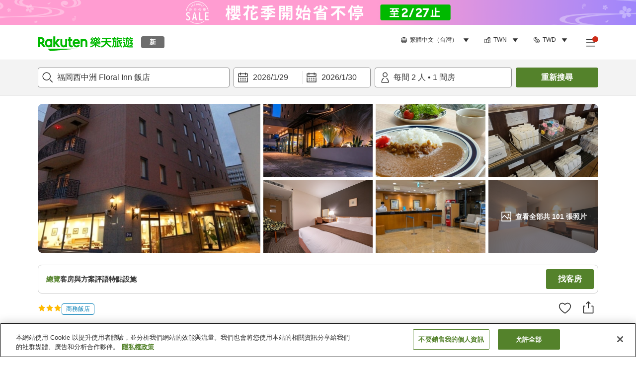

--- FILE ---
content_type: application/javascript
request_url: https://trv.r10s.com/eve/prod/traveler/static/5.8.0/js/pages-ProviderInformationPage.d51a8292.chunk.js
body_size: 26179
content:
"use strict";(self.__LOADABLE_LOADED_CHUNKS__=self.__LOADABLE_LOADED_CHUNKS__||[]).push([["pages-ProviderInformationPage"],{28077:(e,a,t)=>{t.d(a,{Z:()=>d});var r=t(33028),n=t(59740),i=t(66621),o=t(84950);const l="buttonNoStyle_button__Jbyx2";var s=t(50961),c=["isNotButton","children","onClick","className","isDisabled"];const d=function(e){var a=e.isNotButton,t=e.children,d=e.onClick,u=e.className,m=e.isDisabled,v=(0,n.Z)(e,c);if(a)return(0,s.jsx)(s.Fragment,{children:t});var p=(0,i.useCallback)((function(){m||d()}),[m,d]);return(0,s.jsx)("div",(0,r.Z)((0,r.Z)({"data-testid":"buttonNoStyle-button",tabIndex:m?-1:0},v),{},{role:"button",className:(0,o.cx)(l,u),onClick:p,onKeyDown:(0,o.Sd)(p),"aria-disabled":m,children:t}))}},17508:(e,a,t)=>{t.d(a,{Z:()=>B});var r=t(33028),n=t(96234),i=t(59740),o=t(66621),l=t(63779),s=t(26250),c=t(22114),d=t(87946),u=t(11895),m=t(84950),v=t(40594),p=t(77740),h=t(36959),_=t(45917),f=t(88090),g=t(20225),x=t(1264),w=t(67287),y=t(89168),j=t(52523);const N="providerSummary_providerSummaryContainer__twHQV",I="providerSummary_imageContainer__EmH9e",b="providerSummary_image__y8H+l",C="providerSummary_informationContainer__Kwx+b",T="providerSummary_name__99DWM";var Z=t(50961),S=["className","name","reviewScore","totalReviews","reviewLabel","media","market"];const k=function(e){var a=e.className,t=e.name,n=void 0===t?"":t,o=e.reviewScore,l=void 0===o?0:o,s=e.totalReviews,c=void 0===s?0:s,d=e.reviewLabel,u=e.media,v=e.market,p=(0,i.Z)(e,S);return(0,Z.jsxs)("div",(0,r.Z)((0,r.Z)({},p),{},{"data-testid":"providerSummary-wrapper-".concat(e.id),className:(0,m.cx)(a,N),children:[(0,Z.jsx)("div",{className:I,children:(0,Z.jsx)(y.Z,{media:u,className:b,sizes:"120px"})}),(0,Z.jsxs)("div",{className:C,children:[(0,Z.jsx)("div",{className:T,children:n}),(0,Z.jsx)(j.Z,{market:v,reviewScore:l,totalReviews:c,reviewLabel:d})]})]}))},M="locationMap_wrapper__7hs6n",P="locationMap_mapContainer__pGQAI",O="locationMap_label__0H2Q0",A="locationMap_providerSummary__buTzT",D="locationMap_dialogContent__ih2O9",R="locationMap_noMaxLimit__qrjC0";var L=["className","item","isOpen","onClose"];const B=function(e){var a=e.className,y=e.item,j=e.isOpen,N=e.onClose,I=(0,i.Z)(e,L),b=(0,o.useState)(null),C=(0,n.Z)(b,2),T=C[0],S=C[1],B=(0,u.ZP)(),G=B===u.LA,E=B===u.u8,z=(0,s.v9)(d.G3),F=(0,g.e)(z),H="mapContainer",W=(0,s.v9)(d.YK),V=(0,s.v9)(d.zC),$=(0,s.v9)(h.St),U=(0,s.v9)(_.G5),Q=(0,s.v9)(d.RC),K=y.contractType===f.ft.DIRECT,q=(0,o.useCallback)((function(){var e,a,t,r=null===(e=y.media)||void 0===e?void 0:e.find((function(e){return e.url})),n=(0,c.Z)({_i18n:{dictionary:Q}}),i=G?(0,Z.jsx)(s.zt,{store:n,children:(0,Z.jsx)(k,{id:y.id,className:A,name:y.name,reviewScore:y.reviewScore,totalReviews:y.totalReviews,reviewLabel:null===(a=U.averageRating)||void 0===a?void 0:a.name,media:r,market:W.marketCode})}):(0,Z.jsx)(s.zt,{store:n,children:(0,Z.jsx)(w.Z,{id:y.id,className:A,name:y.name,reviewScore:y.reviewScore,totalReviews:y.totalReviews,reviewLabel:null===(t=U.averageRating)||void 0===t?void 0:t.name,starRating:y.starRating,media:r,market:W.marketCode,language:z,currency:V,isExpandedMap:!0,isGlobalCurrency:$,isDirectContract:K})}),o=document.createElement("div");return l.render(i,o),o}),[V,$,G,y.id,y.media,y.name,y.reviewScore,y.starRating,y.totalReviews,z,W.marketCode,U.averageRating,Q]),X=(0,o.useCallback)((function(){var e={center:{lat:y.location.lat,lng:y.location.lng},zoom:14,fullscreenControl:!1,streetViewControl:!1,mapTypeControl:!1,clickableIcons:!1},a=document.getElementById(H),t=new window.google.maps.Map(a,e);S(t)}),[y.location.lat,y.location.lng]);return(0,o.useEffect)((function(){var e=t(40787);window.google?X():e(F,X)}),[F,X]),(0,o.useEffect)((function(){if(T){var e=(0,x.Z)(window.google.maps),a={lat:y.location.lat,lng:y.location.lng},t=q();new e({position:a,map:T,icon:"[data-uri]",labelContent:t,labelClass:O})}}),[q,y,T]),(0,Z.jsxs)("div",(0,r.Z)((0,r.Z)({"data-testid":"locationMap-wrapper"},I),{},{children:[(0,Z.jsx)(p.Z,{className:R,contentClassName:D,isOpen:j,title:E?null:"Location",onClose:N,isUseContentFlexBox:!1,hasAnimation:!0,children:(0,Z.jsx)(Z.Fragment,{children:(0,Z.jsx)("div",(0,r.Z)((0,r.Z)({className:(0,m.cx)(a,M)},I),{},{children:(0,Z.jsx)("div",{"data-testid":"locationMap-wrapper-mapContainer",className:P,id:H})}))})}),(0,Z.jsx)(v.Z,{pageName:"".concat(e.pageName,":hotel_location_map_popup"),pageType:"shop_item",siteSection:"hotel"})]}))}},9704:(e,a,t)=>{t.d(a,{Z:()=>A});t(66621);var r=t(38441),n=t(71281),i=t(43666),o=t(11895),l=t(86666),s=t(84950),c=t(89168),d=t(44912),u=t(79024);const m="photoGalleryDetail_wrapper__Ku0yo",v="photoGalleryDetail_backButton__XD9Bl",p="photoGalleryDetail_title__XTgBY",h="photoGalleryDetail_gridDialog__uxuTv",_="photoGalleryDetail_dialogOverlay__K0k4H",f="photoGalleryDetail_detailDialogContent__Tu2YZ",g="photoGalleryDetail_swiperContent__pw8y2",x="photoGalleryDetail_bottomWrapper__GDOrD",w="photoGalleryDetail_swipeContainer__303Sk",y="photoGalleryDetail_navButtonWrapper__jSFeC",j="photoGalleryDetail_navButton__fSDWS",N="photoGalleryDetail_mediaContainer__PVumg",I="photoGalleryDetail_mediaWrapper__qft9a",b="photoGalleryDetail_isVideo__P6FWI",C="photoGalleryDetail_mediaContent__Gl4OP",T="photoGalleryDetail_videoMediaContent__-286k",Z="photoGalleryDetail_index__5t29P",S="photoGalleryDetail_textWrapper__FQRL5",k="photoGalleryDetail_description__zXZs-",M="photoGalleryDetail_translate__RsDgO",P="photoGalleryDetail_emptyText__jeKcU";var O=t(50961);const A=function(e){var a=e.isOpen,t=e.onClose,A=e.imageIndex,D=e.mediaData,R=e.onChangeIndex,L=(0,o.ZP)()===o.u8,B=(0,i.Z)(0).windowHeight;return a&&(0,s.ei)(D)?(0,O.jsxs)(l.Z,{isOpen:a,onClose:t,wrapperClassName:h,className:m,hasEnableBack:!1,isUseContentFlexBox:!1,contentClassName:f,overlayClassName:_,children:[L&&(0,O.jsxs)("button",{"data-testid":"back-button",type:"button",className:v,onClick:t,"aria-label":"back button",children:[(0,O.jsx)(r.Z,{size:24,color:"white"}),(0,O.jsx)(u.v,{id:"Traveler_Common.Close",className:p})]}),(0,O.jsx)(d.Z,{className:g,bottomWrapperClassName:x,containerClassName:w,navButtonWrapperClassName:y,navButtonClassName:j,showNavButtons:L&&D.length>1,initialSlide:A,shouldRenderAllChild:!1,onChange:function(e,a){R&&R(a)},children:D.map((function(e,a){return(0,O.jsxs)("div",{className:N,"data-testid":"photoGalleryDetail-wrapper-".concat(a),style:{height:B},children:[(0,O.jsxs)("div",{className:Z,children:[!L&&(0,O.jsx)("button",{"data-testid":"back-button",type:"button",className:v,onClick:t,"aria-label":"back button",children:(0,O.jsx)(r.Z,{size:24,color:"white"})}),(0,O.jsxs)("span",{"data-testid":"photoGalleryDetail-index",children:[a+1," / ",D.length]})]}),(0,O.jsx)(c.Z,{wrapperClassName:(0,s.cx)(I,"video"===e.type?b:null),className:(0,s.cx)(C,"video"===e.type?T:null),media:e,sizes:"100vw",isPlayableVideo:!0,isDisableLazyload:a===A},"".concat(e.url,"-").concat(a)),(0,O.jsxs)("div",{className:(0,s.cx)(S,null!==e&&void 0!==e&&e.name||e.description?null:P),children:[(null===e||void 0===e?void 0:e.name)&&(0,O.jsx)("p",{"data-testid":"photoGalleryDetail-title",children:null===e||void 0===e?void 0:e.name}),(null===e||void 0===e?void 0:e.description)&&(0,O.jsx)("p",{className:k,"data-testid":"photoGalleryDetail-description",children:null===e||void 0===e?void 0:e.description}),(null!==e&&void 0!==e&&e.name||null!==e&&void 0!==e&&e.description)&&e.isTextsGoogleTranslated?(0,O.jsx)("div",{className:M,"data-testid":"photoGalleryDetail-translateBadge",children:(0,O.jsx)(n.Z,{color:"white"})}):null]})]},"".concat(e.alt,"-").concat(a))}))})]}):null}},6479:(e,a,t)=>{t.d(a,{Oj:()=>n,lV:()=>r,ZE:()=>i});var r,n="viewType";!function(e){e.HighlightDetail="gallery-highlight",e.PlanDetail="gallery-plan",e.PlanRoomCard="gallery-card",e.ReviewCard="gallery-review",e.RoomDetail="gallery-room",e.Slider="gallery-slider",e.Thumbnail="gallery",e.ThumbnailDetail="gallery-thumbnail"}(r||(r={}));var i="imageIndex"},54220:(e,a,t)=>{t.d(a,{$:()=>r});var r={REVIEWS:"reviews",ROOM_LIST:"roomList",PLAN_LIST:"planList",ROOMS_AND_PLANS:"roomsAndPlans",OVERVIEW:"overview",HIGHLIGHTS:"highlights",INFO:"info"}},56526:(e,a,t)=>{t.d(a,{k:()=>i});var r=t(66621),n=t(62381),i=function(){var e=(0,r.useContext)(n._);if("undefined"!==typeof e)return e.history;console.error("[RouterContext] Couldn't find a context value; Please make sure to use it within <RouterContext.Provider>")}},45119:(e,a,t)=>{t.d(a,{Z:()=>i});var r=t(96234),n=t(66621);const i=function(e){var a=(0,n.useState)(0),t=(0,r.Z)(a,2),i=t[0],o=t[1];return(0,n.useEffect)((function(){if(e.current){var a=window.getComputedStyle(e.current),t=parseInt(a.getPropertyValue("margin-top")),r=parseInt(a.getPropertyValue("margin-bottom"));o(e.current.offsetHeight+t+r)}}),[e]),i}},5792:(e,a,t)=>{t.d(a,{Z:()=>s});var r=t(96234),n=t(66621),i=t(26250),o=t(49460),l=t(56526);const s=function(e){var a=arguments.length>1&&void 0!==arguments[1]?arguments[1]:{},t=(0,i.v9)(o.k$),s=(0,l.k)(),c=new URLSearchParams(t.search),d=(0,n.useState)((function(){var t=c.get(e);return t?a.parser?a.parser(t):t:a.defaultValue||t})),u=(0,r.Z)(d,2),m=u[0],v=u[1];return[m,function(a){var r=new URLSearchParams(window.location.search);v(a),r.set(e,"string"!==typeof a?a.toString():a),null===s||void 0===s||s.replace({pathname:t.pathname,search:r.toString(),state:{shouldUpdate:!1}})}]}},26387:(e,a,t)=>{t.d(a,{Z:()=>s});var r=t(96234),n=t(66621),i=t(26250),o=t(49460),l=t(56526);const s=function(e,a){var t=(0,i.v9)(o.k$),s=(0,l.k)(),c=new URLSearchParams(t.search),d=(0,n.useState)(c.getAll(e).includes(a)),u=(0,r.Z)(d,2),m=u[0],v=u[1];return(0,n.useEffect)((function(){var t=function(){var t=new URLSearchParams(window.location.search);v(t.getAll(e).includes(a))};return window.addEventListener("popstate",t),function(){window.removeEventListener("popstate",t)}}),[e,a]),{isOpen:m,onClose:function(){null===s||void 0===s||s.goBack()},onOpen:function(){var r=new URLSearchParams(window.location.search);r.has(e)&&!r.getAll(e).includes(a)?r.append(e,a):r.set(e,a),v(!0),null===s||void 0===s||s.push({pathname:t.pathname,search:r.toString(),state:{shouldUpdate:!1}})}}}},8381:(e,a,t)=>{t.r(a),t.d(a,{default:()=>Lt});var r=t(56666),n=t(96234),i=t(33028),o=t(95090),l=t(66621),s=t(357),c=t(26250),d=t(94361),u=t(82304),m=t(92019),v=t(11895),p=t(8559),h=t(50353),_=t(42441),f=t(84950),g=t(84174),x=t(40594),w=t(1841),y=t(28077),j=t(66927),N=t(7567),I=t(45119);const b={errorPageSubText:"scrollingNavigation_errorPageSubText__pOsEI",appNavigationButton:"scrollingNavigation_appNavigationButton__D0yyk",wrapper:"scrollingNavigation_wrapper__3SkwM",floating:"scrollingNavigation_floating__SJR0c",content:"scrollingNavigation_content__bQXzG",navItemList:"scrollingNavigation_navItemList__pMpRj",selectedItem:"scrollingNavigation_selectedItem__LhnSr",activeBorder:"scrollingNavigation_activeBorder__ZpRMz"};var C=t(50961);const T=function(e){var a=e.sections,t=e.selectedSection,r=e.otherChildren,i=e.positionTop,o=void 0===i?0:i,s=a.filter((function(e){return e})),d=(0,l.useState)(t||s[0].id),u=(0,n.Z)(d,2),m=u[0],v=u[1],p=(0,l.useState)(null),h=(0,n.Z)(p,2),_=h[0],g=h[1],x=(0,l.useState)(null),T=(0,n.Z)(x,2),Z=T[0],S=T[1],k=(0,l.useState)(null),M=(0,n.Z)(k,2),P=M[0],O=M[1],A=(0,l.useRef)(null),D=(0,l.useRef)([]),R=(0,I.Z)(A),L=(0,c.I0)(),B=(0,l.useCallback)((function(){s.forEach((function(e,a){var t,r,n=e.id,i=null===(t=e.target.current)||void 0===t?void 0:t.getBoundingClientRect(),l=R+o+60;if(O(Number(null===(r=A.current)||void 0===r?void 0:r.offsetTop)),i&&i.top<=l&&i.bottom>l){var c,d,u=null===(c=D.current[a])||void 0===c?void 0:c.getBoundingClientRect().width,m=null===(d=D.current[a])||void 0===d?void 0:d.offsetLeft;v(n),g(Number(u)),S(Number(m)),L((0,j.Fc)(s[a]))}}))}),[R,L,s,o]);(0,l.useEffect)((function(){return N.C5&&window.addEventListener("scroll",B),function(){N.C5&&window.removeEventListener("scroll",B)}}),[B]);var G=function(e){return function(){return E(e)}},E=(0,l.useCallback)((function(e){var a,t,r,n=null!==(a=null===(t=s.find((function(a){return a.id===e})))||void 0===t||null===(r=t.target.current)||void 0===r?void 0:r.offsetTop)&&void 0!==a?a:0;N.C5&&window.scrollTo({top:n-R-o,behavior:"smooth"})}),[R,s,o]);return(0,C.jsx)(w.Z,{position:"top",floatingStateClassName:b.floating,className:b.wrapper,rootMargin:"-".concat(R+o,"px 0px 0px 0px"),childrenHeight:R,positionTop:o,children:(0,C.jsxs)("div",{className:b.content,ref:A,"data-testid":"scrollingNavigationBar-container",children:[(0,C.jsx)("ul",{className:b.navItemList,children:s.map((function(e,a){var t=e.id,r=e.title;return(0,C.jsxs)("li",{className:(0,f.cx)(b.navItem,t===m&&b.selectedItem),"data-testid":"scrollingNavigationBar-item-".concat(t),"data-selected":t===m,ref:function(e){return D.current[a]=e},children:[(0,C.jsx)(y.Z,{onClick:G(t),children:r}),0===a&&0===P?(0,C.jsx)("hr",{className:b.activeBorder,style:{width:_||0,left:Z||0}}):null]},t)}))}),r]})})};var Z=t(68020),S=t(24789),k=t(469),M=t(69229),P=t(23582),O=t(45917),A=t(46664),D=t(92746),R=t(67837),L=t(88090),B=t(54220),G=t(58645),E=t(52889),z=t(35540),F=t(79024);const H={BackToTopButton:"backToTopButton_BackToTopButton__Z3hWJ",backToTopButton:"backToTopButton_BackToTopButton__Z3hWJ",hidden:"backToTopButton_hidden__P1oO3",extraBottomSpacing:"backToTopButton_extraBottomSpacing__WXtF7",arrow:"backToTopButton_arrow__6OgUF",text:"backToTopButton_text__g6-bA"};function W(){var e=(0,c.v9)(S.Fx),a=(0,l.useState)(!1),t=(0,n.Z)(a,2),r=t[0],i=t[1];return(0,l.useEffect)((function(){function e(){window.scrollY>window.innerHeight?r||i(!0):r&&i(!1)}return window.addEventListener("scroll",e),function(){window.removeEventListener("scroll",e)}}),[r]),(0,C.jsxs)("button",{className:(0,f.cx)(H.BackToTopButton,e&&H.extraBottomSpacing,!r&&H.hidden),onClick:function(){window.scrollTo({top:0,left:0,behavior:"smooth"})},"data-testid":"providerInformation-backToTopButton",children:[(0,C.jsx)(z.Z,{color:"white",className:H.arrow}),(0,C.jsx)(F.v,{id:"Traveler_Common.Top_Shortcut",className:H.text})]})}var V=t(48543);const $={findARoomButtonContainer:"findARoomButton_findARoomButtonContainer__kg1NZ",findARoomButton:"findARoomButton_findARoomButton__9541P",findARoomText:"findARoomButton_findARoomText__LOzAR"};function U(e){var a=e.activeTabId,t=e.onClickFindARoomButton,r=(0,m.hU)()===m.LA,n=a===B.$.ROOMS_AND_PLANS,i=(0,c.I0)();if((0,l.useEffect)((function(){return r&&i((0,j.OC)(!n)),function(){r&&i((0,j.OC)(!1))}}),[i,r,n]),n)return null;var o=(0,C.jsx)(V.Z,{className:$.findARoomButton,onClick:t,"data-testid":"providerInformation-findARoomButton",children:(0,C.jsx)(F.v,{id:"Provider_Info.Navigation.Find_a_room",className:$.findARoomText})});return r?(0,C.jsx)("div",{className:$.findARoomButtonContainer,"data-testid":"providerInformation-findARoomButton-wrapper",children:o}):o}var Q=t(38129);function K(){return K=Object.assign?Object.assign.bind():function(e){for(var a=1;a<arguments.length;a++){var t=arguments[a];for(var r in t)Object.prototype.hasOwnProperty.call(t,r)&&(e[r]=t[r])}return e},K.apply(this,arguments)}const q=function(e){return l.createElement("svg",K({width:40,height:40,viewBox:"0 0 40 40",fill:"none",xmlns:"http://www.w3.org/2000/svg"},e),l.createElement("path",{d:"M20.878 10.816v5.569h7.912c.968 0 1.753.786 1.753 1.752v12.299c0 .967-.784 1.752-1.753 1.752H11.21a1.753 1.753 0 01-1.753-1.752v-12.3c0-.967.784-1.751 1.753-1.751h7.912v-5.572l-2.132 2.132a.879.879 0 01-1.242-1.242l3.635-3.636a.865.865 0 01.613-.255l.007.003c.223 0 .444.085.611.252l1.248 1.248 2.388 2.387c.34.34.34.892-.006 1.237a.879.879 0 01-1.236.006l-2.13-2.129zm-1.756 7.326h-7.908V30.43h17.571V18.142h-7.907v2.85a.878.878 0 01-1.757 0v-2.85zm-5.272-1.757v1.757h12.3v-1.757h-12.3zm5.272 0h1.756v1.757h-1.756v-1.757z",fill:e.color}))};var X=t(84803);const Y=(0,X.Z)(q);var J,ee=t(3696),ae=t(84470),te=t(59740),re=t(54938);function ne(){return ne=Object.assign?Object.assign.bind():function(e){for(var a=1;a<arguments.length;a++){var t=arguments[a];for(var r in t)Object.prototype.hasOwnProperty.call(t,r)&&(e[r]=t[r])}return e},ne.apply(this,arguments)}const ie=function(e){return l.createElement("svg",ne({width:32,height:32,viewBox:"0 0 32 32",xmlns:"http://www.w3.org/2000/svg"},e),J||(J=l.createElement("g",{fill:"none",fillRule:"evenodd"},l.createElement("path",{d:"M0 0h32v32H0z"}),l.createElement("g",{fill:"#25D366"},l.createElement("path",{d:"M20.634 19.271c-.195.548-1.133 1.048-1.584 1.116-.404.06-.916.086-1.479-.093-.34-.108-.777-.252-1.337-.495-2.354-1.016-3.892-3.386-4.009-3.543-.117-.156-.958-1.273-.958-2.427 0-1.156.606-1.724.821-1.958a.863.863 0 01.626-.294c.156 0 .313.002.45.008.144.008.337-.054.528.403.195.47.665 1.625.723 1.742.06.118.098.255.02.412-.078.156-.117.254-.235.391-.117.137-.247.306-.352.411-.117.118-.239.244-.103.48.137.234.608 1.003 1.306 1.625.896.8 1.652 1.047 1.887 1.165.235.118.372.098.508-.059.137-.156.587-.685.744-.92.156-.235.312-.196.527-.117.216.078 1.37.646 1.604.763.235.118.391.176.45.274.058.098.058.568-.137 1.116M16.042 8.11c-4.305 0-7.807 3.502-7.809 7.806 0 1.475.412 2.911 1.193 4.154l.186.296-.789 2.88 2.955-.775.285.17a7.79 7.79 0 003.973 1.088h.003c4.303 0 7.805-3.502 7.806-7.807a7.759 7.759 0 00-2.284-5.523 7.757 7.757 0 00-5.519-2.289"}),l.createElement("path",{d:"M16.04 25.314h-.004a9.38 9.38 0 01-4.488-1.143l-4.98 1.306 1.333-4.867a9.39 9.39 0 01-1.254-4.695c.003-5.18 4.216-9.392 9.393-9.392a9.33 9.33 0 016.644 2.755 9.335 9.335 0 012.748 6.644c-.002 5.179-4.216 9.392-9.392 9.392m7.886-23.3H8.075a6.059 6.059 0 00-6.06 6.06v15.85a6.059 6.059 0 006.06 6.06h15.85a6.06 6.06 0 006.06-6.06V8.075a6.06 6.06 0 00-6.06-6.06"})))))},oe=(0,X.Z)(ie);var le;function se(){return se=Object.assign?Object.assign.bind():function(e){for(var a=1;a<arguments.length;a++){var t=arguments[a];for(var r in t)Object.prototype.hasOwnProperty.call(t,r)&&(e[r]=t[r])}return e},se.apply(this,arguments)}const ce=function(e){return l.createElement("svg",se({width:32,height:32,viewBox:"0 0 32 32",fill:"none",xmlns:"http://www.w3.org/2000/svg"},e),le||(le=l.createElement("path",{fillRule:"evenodd",clipRule:"evenodd",d:"M6 2a4 4 0 00-4 4v19.97a4 4 0 004 4h19.97a4 4 0 004-4V6a4 4 0 00-4-4H6zm16.511 6l-5.584 6.351L23 23h-4.467l-4.09-5.824L9.324 23H8l5.856-6.66L8 8h4.467l3.872 5.515L21.188 8h1.323zm-7.99 7.582l.594.831 4.041 5.657h2.033l-4.953-6.932-.593-.83-3.81-5.333H9.8l4.721 6.607z",fill:"#000"})))},de=(0,X.Z)(ce);var ue;function me(){return me=Object.assign?Object.assign.bind():function(e){for(var a=1;a<arguments.length;a++){var t=arguments[a];for(var r in t)Object.prototype.hasOwnProperty.call(t,r)&&(e[r]=t[r])}return e},me.apply(this,arguments)}const ve=function(e){return l.createElement("svg",me({width:32,height:32,viewBox:"0 0 32 32",xmlns:"http://www.w3.org/2000/svg"},e),ue||(ue=l.createElement("g",{fill:"none",fillRule:"evenodd"},l.createElement("path",{d:"M0 0h32v32H0z"}),l.createElement("g",{fill:"#00B900"},l.createElement("path",{d:"M24.242 19.612C22.04 22.05 17.119 25.02 16 25.472c-1.118.452-.953-.29-.907-.545l.149-.864c.035-.259.07-.659-.034-.912-.117-.28-.583-.425-.924-.497-5.042-.64-8.772-4.03-8.772-8.079 0-4.515 4.705-8.19 10.488-8.19 5.784 0 10.489 3.675 10.489 8.19 0 1.808-.73 3.434-2.247 5.037m-.316-17.597H8.075a6.06 6.06 0 00-6.061 6.06v15.85a6.06 6.06 0 006.06 6.06h15.852a6.06 6.06 0 006.059-6.06V8.075a6.06 6.06 0 00-6.06-6.06"}),l.createElement("path",{d:"M14.095 12.504h-.562c-.085 0-.156.096-.156.215v4.815c0 .118.071.215.156.215h.562c.087 0 .156-.097.156-.215v-4.815c0-.12-.069-.215-.156-.215M18.462 12.506h-.591c-.091 0-.164.096-.164.215v2.86l-1.685-2.979a.142.142 0 00-.013-.023l-.003-.002c-.004-.005-.006-.01-.01-.013l-.004-.002a.03.03 0 00-.009-.01l-.003-.005-.008-.008c-.002-.003-.004-.003-.006-.005l-.01-.007-.006-.003-.01-.005s-.003-.003-.005-.003l-.01-.005c-.002 0-.004 0-.006-.003l-.01-.002h-.008c-.002 0-.004 0-.006-.002h-.604c-.092 0-.166.096-.166.214v4.813c0 .12.074.215.165.215h.591c.091 0 .164-.096.164-.215v-2.857l1.687 2.983c.011.02.024.038.042.053l.001.003.01.007c.002 0 .004.003.004.003.002.002.006.002.008.005s.006.002.008.005l.006.002c.004.003.007.003.011.005h.002a.098.098 0 00.042.008h.591c.091 0 .164-.096.164-.215v-4.812c.004-.119-.069-.215-.16-.215M12.29 16.542H10.2v-3.823a.214.214 0 00-.212-.215H9.22a.214.214 0 00-.213.215v4.815a.21.21 0 00.06.149l.002.002.003.003c.037.038.09.06.148.06h3.07a.214.214 0 00.213-.214v-.777a.214.214 0 00-.213-.215M22.78 12.504h-3.07a.21.21 0 00-.15.06l-.001.003c0 .003-.003.003-.003.005a.213.213 0 00-.06.149v4.813c0 .058.023.11.06.149l.003.002.002.003a.21.21 0 00.149.06h3.067a.214.214 0 00.213-.214v-.777a.214.214 0 00-.213-.215h-2.088v-.814h2.088a.214.214 0 00.213-.215v-.774a.213.213 0 00-.213-.214h-2.088v-.815h2.09v-.002a.215.215 0 00.214-.215v-.774a.214.214 0 00-.213-.215"})))))},pe=(0,X.Z)(ve);var he;function _e(){return _e=Object.assign?Object.assign.bind():function(e){for(var a=1;a<arguments.length;a++){var t=arguments[a];for(var r in t)Object.prototype.hasOwnProperty.call(t,r)&&(e[r]=t[r])}return e},_e.apply(this,arguments)}const fe=function(e){return l.createElement("svg",_e({width:32,height:32,viewBox:"0 0 32 32",xmlns:"http://www.w3.org/2000/svg"},e),he||(he=l.createElement("g",{fill:"none",fillRule:"evenodd"},l.createElement("path",{d:"M0 0h32v32H0z"}),l.createElement("g",{fill:"#665CAC"},l.createElement("path",{d:"M20.989 15.254h-.002a.26.26 0 01-.261-.259c-.011-1.574-.485-2.828-1.406-3.729-.923-.9-2.09-1.36-3.466-1.369a.262.262 0 01.002-.523c1.518.01 2.806.521 3.829 1.518 1.025 1.002 1.55 2.381 1.563 4.1a.26.26 0 01-.26.262m-2.451-1.259a.261.261 0 01-.248.273l-.014.001a.261.261 0 01-.26-.249c-.043-.887-.461-1.32-1.315-1.366a.26.26 0 01.028-.522c1.127.06 1.752.704 1.809 1.863m-2.241-2.742a.261.261 0 11.037-.52c1.11.078 1.993.467 2.625 1.155.632.69.94 1.555.918 2.574a.262.262 0 01-.261.256h-.007a.263.263 0 01-.255-.267c.02-.893-.235-1.615-.78-2.21-.546-.595-1.291-.918-2.277-.988m4.499 7.693c0 .004-.003.007-.003.007-.2.35-.465.681-.803.988l-.006.006c-.275.23-.55.363-.814.394-.032.006-.072.01-.118.006-.12 0-.233-.015-.347-.052l-.01-.013c-.412-.115-1.097-.406-2.24-1.035a13.133 13.133 0 01-1.881-1.243 9.732 9.732 0 01-.846-.75l-.028-.027c-.01-.01-.02-.019-.027-.028l-.03-.028-.026-.028a9.922 9.922 0 01-.75-.846 13.436 13.436 0 01-1.243-1.88c-.63-1.144-.92-1.829-1.034-2.24l-.013-.01a1.034 1.034 0 01-.053-.347.475.475 0 01.006-.118c.03-.266.165-.539.394-.815l.006-.006c.307-.338.635-.604.989-.803.003 0 .006-.003.006-.003.372-.192.725-.127.963.158.003.003.499.6.713.89.202.276.474.713.61.957.246.44.093.89-.148 1.075l-.483.385c-.245.198-.214.564-.214.564s.719 2.717 3.402 3.401c0 0 .368.032.564-.213l.384-.483c.186-.242.635-.394 1.075-.149.245.14.685.41.958.61.29.214.888.713.888.713.286.238.35.592.159.963M16.293 7.15s-4.626-.303-6.872 1.73c-1.25 1.232-1.671 3.067-1.717 5.307-.047 2.24-.285 6.52 3.81 7.656 0 0-.014 3.177-.018 3.455 0 .196.03.33.142.357.08.021.203-.022.304-.124.654-.66 2.752-3.189 2.752-3.189 2.814.186 5.05-.37 5.292-.449.565-.18 3.635-.446 4.155-4.64.536-4.327-.198-7.28-1.635-8.516-.434-.394-2.306-1.568-6.213-1.587"}),l.createElement("path",{d:"M25.591 17.624c-.613 5.022-4.4 5.509-5.069 5.726-.288.093-2.838.73-6.15.452-.367.425-.853.983-1.203 1.36-.64.69-1.035 1.33-1.704 1.122-.555-.17-.524-1.013-.524-1.013l.004-2.08h-.004c-4.846-1.362-4.775-6.385-4.719-9.068.053-2.684.573-4.847 2.052-6.325 2.655-2.435 8.102-2.107 8.102-2.107 4.616.022 6.69 1.528 7.204 1.999 1.701 1.478 2.646 4.756 2.011 9.934m-1.666-15.61H8.075a6.06 6.06 0 00-6.06 6.06v15.85a6.06 6.06 0 006.06 6.06h15.85a6.06 6.06 0 006.06-6.06V8.075a6.06 6.06 0 00-6.06-6.06"})))))},ge=(0,X.Z)(fe);var xe=t(38441),we=t(99733),ye=t(53120);const je={shareMenu:"shareMenu_shareMenu__HNEKe",shareMenuHeader:"shareMenu_shareMenuHeader__73rLS",shareMenuTitle:"shareMenu_shareMenuTitle__d1TxS",shareItemContainer:"shareMenu_shareItemContainer__apX6l",shareItem:"shareMenu_shareItem__Q+G6a",shareItemLink:"shareMenu_shareItemLink__gSyRF",menuItemIcon:"shareMenu_menuItemIcon__FlsNw",menuItemName:"shareMenu_menuItemName__Rwhuw",button:"shareMenu_button__N6OuO"};var Ne=["className","onClose","wrapperClassName","sharePromoTranslation","customHeader","url"],Ie=function(e){var a=e.name,t=e.icon,r=e.href,n=e.translationId,i=e.onClick;return(0,C.jsx)("div",{className:je.shareItem,children:(0,C.jsxs)("a",{target:"_blank",rel:"noopener noreferrer",href:r,className:je.shareItemLink,"data-testid":"shareMenu-link-".concat(a),onClick:i,children:[t,(0,C.jsx)("div",{className:je.menuItemName,children:(0,C.jsx)(F.v,{id:n})})]})})};function be(e){var a=e.className,t=e.onClose,r=e.wrapperClassName,n=e.sharePromoTranslation,o=e.customHeader,l=e.url,s=(0,te.Z)(e,Ne),c=(0,v.ZP)(),d=null!==n&&void 0!==n?n:l,u=c===v.LA,m=[{name:"facebook",icon:(0,C.jsx)(re.Z,{className:je.menuItemIcon,size:21}),href:"https://www.facebook.com/sharer/sharer.php?u=".concat(l),translationId:"Traveler_Common.Share.Facebook"},{name:"whatsapp",icon:(0,C.jsx)(oe,{className:je.menuItemIcon}),href:"https://api.whatsapp.com/send?text=".concat(d),translationId:"Traveler_Common.Share.Whatsapp"},{name:"twitter",icon:(0,C.jsx)(de,{className:je.menuItemIcon}),href:"https://twitter.com/intent/tweet?text=".concat(d),translationId:"Traveler_Common.Share.Twitter"},{name:"line",icon:(0,C.jsx)(pe,{className:je.menuItemIcon}),href:"https://social-plugins.line.me/lineit/share?url=".concat(l),translationId:"Traveler_Common.Share.Line"},{name:"viber",icon:(0,C.jsx)(ge,{className:je.menuItemIcon}),href:"viber://forward?text=".concat(d),translationId:"Traveler_Common.Share.Viber"}];return(0,C.jsx)("div",(0,i.Z)((0,i.Z)({},s),{},{className:r,"data-testid":"shareMenu-wrapper",children:(0,C.jsxs)("div",{className:(0,ye.Z)(a,je.shareMenu),"data-testid":"shareMenu-container",children:[u&&!o&&(0,C.jsxs)("div",{className:je.shareMenuHeader,children:[(0,C.jsx)("span",{className:je.shareMenuTitle,children:(0,C.jsx)(F.v,{id:"Traveler_Common.Provider_List.Share"})}),(0,C.jsx)("button",{className:je.button,onClick:t,"data-testid":"shareMenu-closeButton",children:(0,C.jsx)(xe.Z,{size:20})})]}),o,(0,C.jsxs)("div",{className:je.shareItemContainer,children:[m.map((function(e){return(0,C.jsx)(Ie,{name:e.name,icon:e.icon,href:e.href,translationId:e.translationId,onClick:t},e.name)})),(0,C.jsx)("div",{className:je.shareItem,children:(0,C.jsxs)("button",{onClick:function(){var e=document.createElement("input");document.body.appendChild(e),e.value=l,e.select(),document.execCommand("copy"),document.body.removeChild(e),null===t||void 0===t||t()},className:(0,ye.Z)(je.button,je.shareItemLink),"data-testid":"shareMenu-copyButton",children:[(0,C.jsx)(we.Z,{className:je.menuItemIcon}),(0,C.jsx)("div",{className:je.menuItemName,children:(0,C.jsx)(F.v,{id:"Traveler_Common.Share.Copy"})})]})})]})]})}))}be.defaultProps={onClose:function(){}};var Ce=t(83522),Te=t(10405),Ze=t(21221),Se=t(3114),ke=t(44418),Me=t(33163);const Pe="japanQualityAndAward_awardWrapper__8v5oy",Oe="japanQualityAndAward_japanStandardAward__3EEhD",Ae="japanQualityAndAward_awardImage__4ZJzq",De="japanQualityAndAward_toolTip__KoeYt";const Re=function(e){var a=e.pageName,t=e.pageIdentifier,r=e.wrapperClassName,n=(0,c.v9)((0,S.zv)(t)),i=n.awards,o=n.isJapanStandard,l=(0,m.F_)(!1),s=l.isOpen,d=l.onOpen,u=l.onClose,v=(0,m.F_)(!1),p=v.isOpen,h=v.onOpen,_=v.onClose,g=(0,m.$G)({id:"Traveler_Common.Japan_Quality.Name"}),w=i?i.filter((function(e){return e.image})).map((function(e){return(0,C.jsx)(ke.Z,{title:null===e||void 0===e?void 0:e.name,image:null===e||void 0===e?void 0:e.image,imageClassName:Ae,"data-testid":"providerInformation-japanQualityAndAward-firstAward"},null===e||void 0===e?void 0:e.name)})):[],y=Boolean((0,f.ei)(w)||o),j=(0,m.F_)(!1),N=j.isOpen,I=j.onOpen,b=j.onClose,T=(0,m.F_)(!1),Z=T.isOpen,k=T.onOpen,M=T.onClose;return y?(0,C.jsxs)("div",{className:(0,f.cx)(Pe,r),"data-testid":"providerInformation-japanQualityAndAward-wrapper",children:[(0,C.jsx)(Se.Z,{isOpen:s,onClose:u}),s&&(0,C.jsx)(x.Z,{pageName:"".concat(a,":rakuten_award_information_popup"),pageType:"shop_item",siteSection:"hotel"}),(0,C.jsx)(Ze.Z,{isOpen:p,isUsedForSEO:!0,onCloseCallback:_}),p&&(0,C.jsx)(x.Z,{pageName:"".concat(a,":japan_quality_information_popup"),pageType:"shop_item",siteSection:"hotel"}),o&&(0,C.jsxs)("button",{"data-testid":"providerInformation-japanQualityAndAward-japanStandardAward","aria-label":g,className:Oe,onClick:h,onMouseEnter:I,onMouseLeave:b,onFocus:I,onBlur:b,children:[(0,C.jsx)(Te.Z,{}),N&&(0,C.jsx)(Me.Z,{className:De,children:(0,C.jsx)(F.v,{id:"Traveler_Common.Japan_Quality.Hover"})})]}),(0,f.ei)(w)&&(0,C.jsxs)("button",{className:Oe,"data-testid":"providerDetailBox-rakutenAward","aria-label":g,onClick:d,onMouseEnter:k,onMouseLeave:M,onFocus:k,onBlur:M,children:[w[0],Z&&(0,C.jsx)(Me.Z,{className:De,children:(0,C.jsx)(F.v,{id:"Traveler_Common.Awards.Hover"})})]})]}):null};var Le=t(39277),Be=t(41873),Ge=t(82833),Ee=t(17508);const ze="shortAddressWithMap_wrapper__iF8Ky",Fe="shortAddressWithMap_address__x2I-3",He="shortAddressWithMap_showOnMap__COyGP";const We=function(e){var a=(0,c.v9)(S.rV),t=a.breadcrumb,r=(0,m.hU)()===m.LA,n=(0,m.F_)(!1),i=n.isOpen,o=n.onClose,s=n.onOpen,d=(0,l.useMemo)((function(){var e,a,r,n=null===(e=t[0])||void 0===e?void 0:e.name,i=null===(a=t[1])||void 0===a?void 0:a.name;return[null===(r=t[2])||void 0===r?void 0:r.name,i,n].filter(Boolean).join(", ")}),[t]);return(0,C.jsxs)("div",{className:(0,f.cx)(ze,e.wrapperClassName),"data-testid":"providerInformation-shortAddressWithMap-wrapper",children:[(0,C.jsx)(Ge.Z,{className:Fe,text:d,spaceBetween:4,icon:(0,C.jsx)(Le.Z,{size:16}),"data-testid":"providerInformation-shortAddressWithMap-locationDetail"}),!r&&(0,C.jsxs)(C.Fragment,{children:[(0,C.jsx)(Be.Z,{color:"default"})," "]}),(0,C.jsx)(y.Z,{onClick:s,"data-testid":"providerInformation-shortAddressWithMap-showOnMap",className:He,children:(0,C.jsx)(F.v,{id:"Provider_Info.Navigation.Show_on_Map"})}),i&&(0,C.jsx)(Ee.Z,{pageName:e.pageName,item:a,isOpen:i,onClose:o})]})},Ve="detailSummary_wrapper__A1p4I",$e="detailSummary_ratingAndButton__ScZ8D",Ue="detailSummary_starRating__E8N1H",Qe="detailSummary_title__Ke7sC",Ke="detailSummary_catchCopy__YjpnX",qe="detailSummary_qualityAndAwardWrapper__Ksh0J",Xe="detailSummary_categoryTag__K-tN3",Ye="detailSummary_detailIcons__KL6gb",Je="detailSummary_shareViaButton__XDQqY",ea="detailSummary_shareMenuStyles__9bqCe",aa="detailSummary_shareMenuWrapperPC__2Kcqv",ta="detailSummary_ratingAndTagWrapper__soygr",ra="detailSummary_bookmark__3IZcg";var na=l.forwardRef((function(e,a){return(0,C.jsx)("h1",{ref:a,className:(0,f.cx)(Qe,e.className),"data-testid":"detailSummary-title",children:e.title})}));na.displayName="TitleWithRef";const ia=function(e){var a=e.pageName,t=e.pageIdentifier,r=e.isShare,o=(0,c.v9)(S.ab),s=(0,c.v9)((0,S.zv)(t)),d=s.id,u=s.categoryNames,p=s.catchCopy,h=s.starRating,_=s.title,f=s.isBookmarked,g=(0,v.ZP)()===v.LA,x=(0,m.F_)(!1),w=x.isOpen,y=x.onToggle,j=(0,l.useState)(""),N=(0,n.Z)(j,2),I=N[0],b=N[1],T=(0,l.useRef)(null),Z=(0,l.useRef)(null);(0,c.v9)(S.$1),(0,l.useEffect)((function(){b(window.location.href)}),[]);var k=(0,m.$G)({id:"Traveler_Common.Provider_Info.Share_Title",data:{provider_deeplink:"".concat(I)}}),M=(0,m.$G)({id:"Traveler_Common.Alt.Star_Rating",data:{score:h}}),P=(0,m.$G)({id:"Traveler_Common.Alt.Share"}),O=null===u||void 0===u?void 0:u.find((function(e){return 0!==(null===e||void 0===e?void 0:e.trim().length)}));return(0,m.O3)(T,Z,y),(0,C.jsxs)("div",{"data-testid":"detailSummary-div-wrapper",className:Ve,children:[(0,C.jsxs)("div",{className:$e,children:[(0,C.jsxs)("div",{className:ta,children:[!!h&&(0,C.jsx)(ee.Z,{className:Ue,rating:h,size:16,ariaLabel:M}),O&&(0,C.jsx)(ae.Z,{type:"outlined",className:Xe,color:"blue","data-testid":"providerInformationPage-detailSummary-categoryTag",children:O})]}),(0,C.jsxs)("div",{className:Ye,children:[(0,C.jsx)(Ce.eZ,{className:ra,providerId:d,isBookmarked:Boolean(f),iconStyle:"gold"}),r&&(0,C.jsxs)(C.Fragment,{children:[(0,C.jsx)("button",{ref:Z,className:Je,onClick:y,"data-testid":"detailSummary-shareButton","aria-label":P,children:(0,C.jsx)(Y,{size:40})}),w&&(0,C.jsx)("div",{ref:T,children:(0,C.jsx)(be,(0,i.Z)((0,i.Z)({},!g&&{wrapperClassName:aa}),{},{className:ea,onClose:y,sharePromoTranslation:k,url:I}))})]})]})]}),_&&(0,C.jsx)(na,{title:_}),!g&&(0,C.jsxs)(Q.Z,{isLoading:o,count:2,direction:"column",row:1,children:[(0,C.jsx)(Re,{pageName:a,pageIdentifier:t,wrapperClassName:qe}),(0,C.jsx)(We,{pageName:a}),p&&(0,C.jsx)("p",{className:Ke,"data-testid":"providerInformation-detailSummary-catchCopy",children:p})]})]})};var oa=t(92930);const la=function(e){var a,t,r=e.className,n=e.transportation,o=e.time,l={nearby_terminal_transportation:n};return o<60?(a="Traveler_Common.Nearby_Terminal.Minutes",t=(0,i.Z)((0,i.Z)({},l),{},{nearby_terminal_time_required_minutes:o})):o%60===0?(a="Traveler_Common.Nearby_Terminal.Hours",t=(0,i.Z)((0,i.Z)({},l),{},{nearby_terminal_time_required_hours:Math.floor(o/60)})):(a="Traveler_Common.Nearby_Terminal.Hours_Minutes",t=(0,i.Z)((0,i.Z)({},l),{},{nearby_terminal_time_required_hours:Math.floor(o/60),nearby_terminal_time_required_minutes:o%60})),(0,C.jsx)(F.v,{id:a,data:t,className:r,"data-testid":"providerInfo-transportation-wrapper"})},sa={wrapper:"overview_wrapper__2x8An",cardWrapper:"overview_cardWrapper__uhbNe",container:"overview_container__-Cuqf",overviewInfoContainer:"overview_overviewInfoContainer__rzyfL",blockTitle:"overview_blockTitle__jNOF5",overPageBreak:"overview_overPageBreak__ut1Vc",overviewAwardsAndCatchphrase:"overview_overviewAwardsAndCatchphrase__SRAJt",overviewReviewsWrapper:"overview_overviewReviewsWrapper__+4Hgo",reviewAverageRatingName:"overview_reviewAverageRatingName__LNNtf",reviewTotalCount:"overview_reviewTotalCount__8++CX",pcReviewTextContainer:"overview_pcReviewTextContainer__wWPJe",reviewLabel:"overview_reviewLabel__XGO1P",viewAllLink:"overview_viewAllLink__RKgUg",reviewScoreCircleText:"overview_reviewScoreCircleText__1OZrh",overviewFacilitiesWrapper:"overview_overviewFacilitiesWrapper__a7i39",featureIcon:"overview_featureIcon__mMWTo",subTitle:"overview_subTitle__TgcZT",facilityGrid:"overview_facilityGrid__Z63Xk",featureSize:"overview_featureSize__QoAyi",overviewAccessWrapper:"overview_overviewAccessWrapper__l8ris",nearbyTerminalItemWrapper:"overview_nearbyTerminalItemWrapper__MbeGZ",nearbyTerminalName:"overview_nearbyTerminalName__ZNkAx",transportation:"overview_transportation__Xjfnf"};function ca(e){var a=e.name,t=e.transportation,r=e.time;return(0,C.jsxs)("div",{className:sa.nearbyTerminalItemWrapper,children:[(0,C.jsx)(Ge.Z,{icon:(0,C.jsx)(oa.Z,{size:20}),text:a,textClassName:sa.nearbyTerminalName,spaceBetween:4}),(0,C.jsx)(la,{className:sa.transportation,transportation:t,time:r})]})}const da=function(){var e,a=null===(e=(0,c.v9)(S.rV).nearbyTerminals)||void 0===e?void 0:e.slice(0,3);return(0,f.ei)(a)?(0,C.jsxs)("div",{className:(0,f.cx)(sa.overviewInfoContainer,sa.overviewAccessWrapper),"data-testid":"overview-access-wrapper",children:[(0,C.jsx)("h3",{className:sa.blockTitle,children:(0,C.jsx)(F.v,{id:"Provider_Info.Navigation.Access"})}),a.map((function(e){return(0,C.jsx)(ca,(0,i.Z)({},e),e.name)}))]}):null};const ua=function(e){var a=e.pageIdentifier,t=e.pageName,r=(0,c.v9)((0,S.zv)(a)),n=(0,c.v9)(S.$1),i=r.catchCopy;return(0,C.jsxs)("div",{className:(0,f.cx)(sa.overviewAwardsAndCatchphrase,sa.overviewInfoContainer),"data-testid":"overview-awardsAndCatchphrase",children:[n&&(0,C.jsx)(Re,{pageName:t,pageIdentifier:a}),i&&(0,C.jsx)("p",{className:sa.catchCopy,"data-testid":"providerInformation-overview-catchCopy",children:i})]})};var ma=t(68079),va=t(80050);const pa=function(e){var a,t=(0,c.v9)(S.rV),r=(0,m.hU)()===m.LA,n=["Facility","Service"],o=null===(a=t.facilities)||void 0===a?void 0:a.filter((function(e){return n.includes(null===e||void 0===e?void 0:e.management)})),l=null===o||void 0===o?void 0:o.reduce((function(e,a){var t=(0,va.kK)(a.features,sa.featureIcon);return(0,f.yD)(t)?e:[].concat((0,ma.Z)(e),(0,ma.Z)(t))}),[]);return l=l.slice(0,r?4:6),(0,f.ei)(l)?(0,C.jsxs)("div",{className:(0,f.cx)(sa.overviewInfoContainer,sa.overviewFacilitiesWrapper),"data-testid":"providerInformation-overview-overviewPropertyFacilities",children:[(0,C.jsx)("h3",{className:(0,f.cx)(sa.subTitle,sa.blockTitle),children:(0,C.jsx)(F.v,{id:"Provider_Info.Basic_Info.Hotel_Info.Features.Hotel"})}),(0,C.jsx)("div",{"data-testid":"providerInformation-overview-overviewPropertyFacilities-facilityGrid",children:(0,C.jsx)("ul",{className:sa.facilityGrid,children:l.map((function(e){return(0,C.jsx)("li",{className:(0,f.cx)(sa.featureSize,sa.itemWrapper),children:(0,C.jsx)(Ge.Z,(0,i.Z)({spaceBetween:4},e))},e.id||e.text)}))})})]}):null};var ha=t(87946),_a=t(14384),fa=t(52523),ga=t(16747);const xa=function(e){var a=e.onClickSeeMoreReview,t=void 0===a?function(){}:a,r=(0,c.v9)(ha.G3),n=(0,c.v9)(O.G5),i=n.averageScore,o=n.total,l=n.averageRating,s=!o||null===i,d=(0,ga.ZH)(i),u=(0,m.hU)()===m.LA,v=(0,C.jsx)(y.Z,{onClick:t,className:sa.reviewTotalCount,"data-testid":"providerInformation-overviewReviews-reviewsButton",children:(0,C.jsx)(F.v,{id:"Provider_Info.Reviews_with_colon",data:{number_of_reviews:(0,ha.iu)(r,o||0,0)}})});return s?null:(0,C.jsx)("div",{className:(0,f.cx)(sa.overviewReviewsWrapper,sa.overviewInfoContainer),"data-testid":"providerInformation-overviewReviews-wrapper",children:u?(0,C.jsxs)(C.Fragment,{children:[(0,C.jsx)(fa.Z,{textClassName:sa.reviewAverageRatingName,market:"",totalReviews:0,reviewScore:d,reviewLabel:null===l||void 0===l?void 0:l.name}),(0,C.jsx)(Be.Z,{color:"default"}),v]}):(0,C.jsxs)(C.Fragment,{children:[(0,C.jsxs)("div",{className:sa.pcReviewTextContainer,children:[(0,C.jsx)("h3",{className:sa.blockTitle,children:(0,C.jsx)(F.v,{id:"Provider_Info.Provider_Details.Guest_Review"})}),(0,ga.fi)(null===l||void 0===l?void 0:l.name,sa.reviewLabel),v]}),(0,C.jsx)(_a.Z,{circleIconClassName:(0,f.cx)(sa.circleScore),score:s?null:d,size:80,max:5,strokeWidth:4,hasAnimation:!0,scoreClassName:sa.reviewScoreCircleText})]})})};const wa=function(e){var a=e.className,t=e.pageIdentifier,r=e.onPage,n=e.pageName,i=e.onClickSeeMoreReview,o=(0,c.v9)(S.ab),l=(0,m.hU)()===m.LA;return(0,C.jsx)("div",{"data-testid":"providerInformation-overview-wrapper",className:(0,f.cx)(sa.wrapper,a),children:(0,C.jsxs)(Q.Z,{className:sa.container,isLoading:o,row:5,count:3,customStyle:"text",children:[!l&&(0,C.jsx)(ia,{pageName:n,pageIdentifier:t,isShare:!0}),l&&(0,C.jsxs)(C.Fragment,{children:[(0,C.jsx)(ua,{pageName:n,pageIdentifier:t}),(0,C.jsx)(We,{pageName:n,wrapperClassName:sa.overviewInfoContainer})]}),(0,C.jsxs)("div",{className:sa.cardWrapper,children:[(0,C.jsx)(xa,{onPage:r,onClickSeeMoreReview:i}),!l&&(0,C.jsx)(da,{}),(0,C.jsx)(pa,{})]})]})})};var ya=t(5059),ja=t(31902),Na=t(89168),Ia=t(71281),ba=t(31094),Ca=t(98031),Ta=t(86666),Za=t(9704),Sa=t(6479),ka=t(5792),Ma=t(26387),Pa="All",Oa="Overview",Aa=function(e){return delete e.gridType,e},Da=function(e){return null===e||void 0===e||!e.width||!e.height||e.width>=e.height?"wide":"tall"},Ra=function(e){var a=new Set;return a.add(Pa),e.map((function(e){return e.category&&a.add(e.category),e})),Array.from(a)},La=function(e,a,t){var r="";return r+="wide"===e?"1":"2",r+="wide"===a?"1":"2",r+="wide"===t?"1":"2"},Ba=function(e){for(var a=e.length,t=1;t<a;t+=3)if(t===a-2)"wide"===e[t].gridType&&(e[t].gridType="small"),"wide"===e[t+1].gridType&&(e[t+1].gridType="small");else if(t===a-1)"wide"===e[t].gridType&&(e[t].gridType="large"),"tall"===e[t].gridType&&(e[t].gridType="largeTall");else{switch(La(e[t].gridType,e[t+1].gridType,e[t+2].gridType)){case"111":e[t].gridType="small",e[t+1].gridType="small",e[t+2].gridType="large";break;case"112":e[t].gridType="small",e[t+1].gridType="small",e[t+2].gridType="largeTall";break;case"121":e[t].gridType="small",e[t+2].gridType="small";break;case"211":e[t+1].gridType="small",e[t+2].gridType="small";break;case"221":e[t+2].gridType="large";break;case"122":e[t].gridType="large";break;case"212":e[t].gridType="largeTall",e[t+1].gridType="large",e[t+2].gridType="largeTall";break;case"222":e[t+2].gridType="largeTall"}}return e},Ga=t(83864);const Ea={errorPageSubText:"photoGallery_errorPageSubText__dvsf-",appNavigationButton:"photoGallery_appNavigationButton__7JRqP",dialogWrapper:"photoGallery_dialogWrapper__6z5uK",wrapper:"photoGallery_wrapper__zfO+3",gridFilter:"photoGallery_gridFilter__5T0L4",filterItem:"photoGallery_filterItem__DNKmk",active:"photoGallery_active__BS4GC",actionBar:"photoGallery_actionBar__+-QHe",nav:"photoGallery_nav__I7Zg+",navTitle:"photoGallery_navTitle__ezBx0",actionItems:"photoGallery_actionItems__XP1zr",bookmark:"photoGallery_bookmark__M8yYD",backButton:"photoGallery_backButton__3pP10",gridDialog:"photoGallery_gridDialog__1-ue8",gridDialogContent:"photoGallery_gridDialogContent__agwHp",gridWrapper:"photoGallery_gridWrapper__ikFap",grid:"photoGallery_grid__upUJn",mediaWrapper:"photoGallery_mediaWrapper__B7S0h",tall:"photoGallery_tall__9Vne7",largeTall:"photoGallery_largeTall__-p1iD",small:"photoGallery_small__WnIK7",large:"photoGallery_large__L01yc",wide:"photoGallery_wide__WkRy5",translateBadge:"photoGallery_translateBadge__Gd8Y7",shareMenu:"photoGallery_shareMenu__30vUG",shareMenuWrapper:"photoGallery_shareMenuWrapper__QqmLX",shareMenuOverlay:"photoGallery_shareMenuOverlay__d1NxM",shareMenuHeader:"photoGallery_shareMenuHeader__ULpeM",closeButton:"photoGallery_closeButton__11E1B",shareMenuTitle:"photoGallery_shareMenuTitle__z8ebm"};const za=(0,l.forwardRef)((function(e,a){var t=(0,l.useState)(""),r=(0,n.Z)(t,2),i=r[0],o=r[1],s=e.bookmarkButton,c=e.isOpen,d=e.onClose,u=(0,m.$G)({id:"Traveler_Common.Provider_Info.Share_Title",data:{provider_deeplink:"".concat(i)}}),v=(0,m.$G)({id:"Traveler_Common.Close"});return(0,l.useEffect)((function(){var e=window.location,a=e.host,t=e.pathname;o(a+t)}),[]),c?(0,C.jsxs)("div",{ref:a,className:Ea.shareMenu,"data-testid":"photoGallery-share",children:[(0,C.jsx)("div",{className:Ea.shareMenuOverlay,onClick:function(e){e.stopPropagation(),d()},"aria-hidden":!0,"data-testid":"photoGallery-share-overlay"}),(0,C.jsx)(be,{wrapperClassName:Ea.shareMenuWrapper,className:Ea.shareMenuStyles,sharePromoTranslation:u,url:i,customHeader:(0,C.jsxs)(C.Fragment,{children:[(0,C.jsx)("div",{className:Ea.shareMenuHeader,children:(0,C.jsx)("button",{type:"button",className:Ea.closeButton,onClick:d,"aria-label":v,"data-testid":"photoGallery-share-close",children:(0,C.jsx)(xe.Z,{size:24})})}),s,(0,C.jsx)("p",{className:Ea.shareMenuTitle,children:(0,C.jsx)(Ga.vN,{id:"Provider_Info.Gallery.Share"})})]})})]}):null}));function Fa(e){var a=e.galleryData,t=e.isGoogleTranslated,r=e.initImageIndex,o=(0,l.useRef)(null),s=(0,c.v9)(S.$1),d=(0,l.useState)(s?Pa:Oa),u=(0,n.Z)(d,2),m=u[0],v=u[1],p=(0,ka.Z)(Sa.ZE,{defaultValue:r||0,parser:parseInt}),h=(0,n.Z)(p,2),_=h[0],g=h[1],x=(0,Ma.Z)(Sa.Oj,Sa.lV.ThumbnailDetail),w=x.isOpen,y=x.onOpen,j=x.onClose,N=Ra(a),I=1===(N=s?N:N.filter((function(e){return"All"!==e}))).length&&N[0]===Pa,b=(m!==Pa?a.filter((function(e){return e.category===m})):a).map((function(e,a){var t=0===a?"large":Da(e.size);return(0,i.Z)((0,i.Z)({},e),{},{gridType:t})})),T=(0,l.useMemo)((function(){return Ba(b)}),[b]);return(0,l.useEffect)((function(){_&&setTimeout((function(){var e;null===(e=o.current)||void 0===e||e.scrollIntoView({block:"center",behavior:"smooth"})}),200)}),[_]),(0,C.jsxs)(C.Fragment,{children:[!I&&(0,C.jsx)("div",{className:Ea.gridFilter,"data-testid":"photoGallery-filter",children:N.map((function(e,a){return(0,C.jsx)("button",{className:(0,f.cx)(Ea.filterItem,m===e?Ea.active:null),onClick:function(){v(e)},"data-testid":"photoGallery-filter-".concat(e),children:e===Pa?(0,C.jsx)(F.v,{id:"Traveler_Common.Common.All"}):e},"".concat(e,"-").concat(a))}))}),(0,C.jsxs)("div",{className:(0,f.cx)(Ea.gridWrapper,t&&Ea.gridWrapperShowIsTranslated),"data-testid":"grid-wrapper",children:[(0,C.jsx)("div",{className:Ea.grid,"data-testid":"grid",children:T.map((function(e,a){var t=r?a<=r+4:a<=4;return(0,C.jsx)("div",{className:Ea[e.gridType||""],ref:a===_?o:null,children:(0,C.jsx)(Na.Z,{wrapperClassName:Ea.mediaWrapper,media:Aa(e),sizes:"100vw",onClick:function(){y(),g(a)},isDisableLazyload:t},"".concat(e.url,"-").concat(a))},"".concat(e.name,"-").concat(a))}))}),t&&(0,C.jsx)("div",{className:Ea.translateBadge,children:(0,C.jsx)(Ia.Z,{"data-testid":"translate-badge"})})]}),(0,C.jsx)(Za.Z,{isOpen:w,onClose:j,imageIndex:_,mediaData:T,onChangeIndex:g})]})}const Ha=function(e){var a=e.galleryData,t=e.initImageIndex,r=e.isOpenPhotoGallery,n=e.bookmarkButton,i=e.onClosePhotoGallery,o=(0,v.ZP)()===v.LA,s=l.useMemo((function(){return null===a||void 0===a?void 0:a.some((function(e){return e.isTextsGoogleTranslated}))}),[a]),c=(0,l.useRef)(null),d=(0,l.useRef)(null),u=(0,l.useRef)(null),p=(0,m.F_)(!1),h=p.isOpen,_=p.onToggle,g=function(){c.current&&(o&&(c.current.style.overflow=h?"":"hidden"),_())},x=(0,m.$G)({id:"Provider_Info.Gallery.Share"});return(0,m.O3)(d,u,g),(0,f.ei)(a)&&r?(0,C.jsx)(Ta.Z,{title:null,isOpen:r,onClose:i,wrapperClassName:Ea.gridDialog,className:Ea.dialogWrapper,hasEnableBack:!1,isUseContentFlexBox:!1,contentClassName:Ea.gridDialogContent,children:(0,C.jsxs)("div",{ref:c,className:Ea.wrapper,children:[(0,C.jsxs)("div",{className:Ea.actionBar,children:[(0,C.jsxs)("div",{className:Ea.nav,children:[(0,C.jsx)("button",{"data-testid":"back-button",type:"button",className:Ea.backButton,onClick:i,"aria-label":"back button",children:o?(0,C.jsx)(xe.Z,{size:24}):(0,C.jsx)(ba.Z,{size:24})}),(0,C.jsx)("h5",{className:Ea.navTitle,children:(0,C.jsx)(F.v,{id:"Provider_Info.Photos.Title"})})]}),(0,C.jsxs)("div",{className:Ea.actionItems,"data-testid":"photoGallery-actions",children:[!o&&(0,C.jsx)("div",{className:Ea.bookmark,children:n}),(0,C.jsx)("button",{type:"button",ref:u,className:Ea.backButton,onClick:g,"aria-label":x,"data-testid":"photoGallery-actions-share",children:o?(0,C.jsx)(Ca.Z,{size:24}):(0,C.jsx)(Y,{size:36})}),(0,C.jsx)(za,{isOpen:h,onClose:g,ref:d,bookmarkButton:o?n:null})]})]}),(0,C.jsx)(Fa,{galleryData:a,initImageIndex:t,isGoogleTranslated:s})]})}):null};var Wa=t(44912),Va=t(72168);const $a=function(e){var a=arguments.length>1&&void 0!==arguments[1]?arguments[1]:function(e){return e};return Array.from({length:e}).map((function(e,t){return a(t)}))},Ua={errorPageSubText:"thumbnailList_errorPageSubText__XKpqO",appNavigationButton:"thumbnailList_appNavigationButton__HpH8o",wrapper:"thumbnailList_wrapper__mAzHC",thumbnail:"thumbnailList_thumbnail__UTdDo",seeAllPhotos:"thumbnailList_seeAllPhotos__XMcnB",icon:"thumbnailList_icon__FL7dC",label:"thumbnailList_label__wQ1k5",firstThumbnail:"thumbnailList_firstThumbnail__p7Lec"};function Qa(e){var a=e.count;return(0,C.jsxs)("div",{className:Ua.seeAllPhotos,"data-testid":"thumbnailList-seeAllPhotos",children:[(0,C.jsx)(Va.Z,{color:"white",size:24,className:Ua.icon}),(0,C.jsx)(F.v,{id:"Provider_Info.Provider_Details.View_All",className:Ua.label,data:{number_of_pictures:a}})]})}const Ka=function(e){var a=e.className,t=e.media,r=e.isDisplaySeeAllPhotos,n=e.onClick,i=(0,f.ei)(t)?t:R.LZ,o=i.length>7?6:i.length-1;return(0,C.jsx)(C.Fragment,{children:(0,C.jsx)("div",{"data-testid":"thumbnailList-wrapper",className:(0,f.cx)(a,Ua.wrapper),children:$a(7,(function(e){return(0,C.jsxs)("button",{className:(0,f.cx)(Ua.thumbnail,0===e&&Ua.firstThumbnail),"data-testid":"thumbnailList-thumbnail".concat(e+1,"-button"),onClick:n(e<i.length?e%i.length:-1),children:[(0,C.jsx)(Na.Z,{media:i[e],isDisableLazyload:!0,isMediaOnly:!0,sizes:0===e?"40vw":"20vw"}),r&&!(i.length<7)&&o===e&&(0,C.jsx)(Qa,{count:i.length})]},"thumbnail-".concat(e))}))})})},qa="providerInformationHeader_wrapper__u4UB5",Xa="providerInformationHeader_container__Ptvwa",Ya="providerInformationHeader_galleryDetails__NRrds",Ja="providerInformationHeader_galleryCoverWrapper__eB5GL",et="providerInformationHeader_galleryIcon__FFJer",at="providerInformationHeader_mediaWrapper__bjtU3",tt="providerInformationHeader_inactiveLabel__K+j3Q",rt="providerInformationHeader_icon__BiyTU",nt="providerInformationHeader_bookmarkWrapper__ErhkZ",it="providerInformationHeader_bookmarkButton__GTmct",ot="providerInformationHeader_bookmarkText__f7Ssc";function lt(e){var a=e.pageIdentifier,t=e.className,r=e.pageName,i=e.onPage,o=(0,v.ZP)()===v.LA,l=(0,Ma.Z)(Sa.Oj,Sa.lV.Thumbnail),s=l.isOpen,d=l.onClose,u=l.onOpen,m=(0,ka.Z)(Sa.ZE,{defaultValue:0,parser:parseInt}),p=(0,n.Z)(m,2),h=p[0],_=p[1],g=function(e){return function(){u(),_(e)}},w=(0,c.v9)((0,S.zv)(a)),y=(0,c.v9)(S.Uy),j=!1===w.isActive&&(0,C.jsxs)("div",{className:tt,children:[(0,C.jsx)(ya.Z,{className:rt,size:16}),(0,C.jsx)(F.v,{id:"Provider_Info.Provider_Details.Inactive"})]});return(0,C.jsxs)("div",{className:(0,f.cx)(qa,t),"data-testid":"providerInformationHeader-wrapper",children:[!o&&j,o&&(0,C.jsxs)("div",{className:Xa,children:[(0,C.jsx)("div",{className:Ja,children:(0,f.ei)(w.galleryData)?(0,C.jsxs)(C.Fragment,{children:[1===w.photosCount?(0,C.jsx)("div",{className:Ya,children:(0,C.jsx)(Na.Z,{wrapperClassName:at,media:w.galleryData[0],sizes:"100vw",onClick:u,isDisableLazyload:!0},w.galleryData[0].url)}):(0,C.jsx)(Wa.Z,{className:Ya,paginationType:"swipe",shouldRenderAllChild:!1,children:w.galleryData.map((function(e,a){return(0,C.jsx)(Na.Z,{wrapperClassName:at,media:e,sizes:"100vw",onClick:g(a),isDisableLazyload:0===a},"detail-media-".concat(e.url))}))}),(0,C.jsx)(ja.Z,{photosCount:w.photosCount,className:et,onClick:u})]}):(0,C.jsx)("div",{className:Ya,children:(0,C.jsx)(Na.Z,{sizes:"100vw",isMediaOnly:!0})})}),j]}),!o&&(0,C.jsx)(Ka,{onPage:i,media:w.galleryData,isDisplaySeeAllPhotos:!0,onClick:g}),o&&(0,C.jsx)(ia,{pageName:r,pageIdentifier:a,isShare:y.isShare}),(0,C.jsx)(Ha,{galleryData:w.galleryData,isOpenPhotoGallery:s,onClosePhotoGallery:d,initImageIndex:h,bookmarkButton:(0,C.jsxs)("div",{className:nt,children:[(0,C.jsx)(Ce.eZ,{className:it,providerId:w.id,isBookmarked:Boolean(w.isBookmarked),iconStyle:"gold",iconSize:24}),(0,C.jsx)(F.v,{id:w.isBookmarked?"Provider_Info.Gallery.Remove_Bookmark":"Provider_Info.Gallery.Bookmark",className:ot})]})}),s&&(0,C.jsx)(x.Z,{pageName:"".concat(r,":hotel_photo_gallery_popup"),pageType:"shop_item",siteSection:"hotel"})]})}const st=l.memo(lt);var ct=t(15232),dt=t(90172),ut=t(69214),mt=t(49460),vt=t(85729),pt=t(4861),ht=t(54873),_t=t(77408),ft=t(32529),gt=t(71681);const xt=function(e){var a=e.maxPrice,t=e.minPrice,r=e.sortKey,n=e.freeCancellation,i=e.features;return(0,C.jsxs)("div",{"data-testid":"hiddenFilterForm-wrapper",children:[(0,f.ei)(i)&&(0,C.jsx)("input",{type:"hidden",name:"features",value:null===i||void 0===i?void 0:i.join(","),"data-testid":"hiddenFilterForm-features"}),a&&(0,C.jsx)("input",{type:"hidden",name:"maxPrice",value:String(a),"data-testid":"hiddenFilterForm-maxPrice"}),t&&(0,C.jsx)("input",{type:"hidden",name:"minPrice",value:String(t),"data-testid":"hiddenFilterForm-minPrice"}),n&&(0,C.jsx)("input",{type:"hidden",name:"freeCancellation",value:String(n),"data-testid":"hiddenFilterForm-freeCancellation"}),r&&(0,C.jsx)("input",{type:"hidden",name:gt.rL.sortKey,value:r,"data-testid":"hiddenFilterForm-sortKey"})]})};var wt=t(840);const yt="searchInfoSP_searchInfoWrapper__-R7qK",jt="searchInfoSP_destination__5dRa-";const Nt=function(e){var a,t=e.query,r=e.onClick,n=e.destination,i=t.startDate,o=t.endDate,l=i&&o?i:(0,D.WL)().toString(),s=o&&i?o:(0,D.FQ)().toString(),c=(0,C.jsxs)(C.Fragment,{children:[l?(0,C.jsx)(ha.KX,{format:"L",value:l}):(0,m.$G)({id:"Top.Dates.Check_in"}),"\xa0-\xa0",s?(0,C.jsx)(ha.KX,{format:"L",value:s}):(0,m.$G)({id:"Top.Dates.Check_out"})]}),d=Number(t.adults)+((null===(a=t.childrenAges)||void 0===a?void 0:a.split(",").length)||0)||L.MD,u=(0,m.$G)({id:"Provider_Info.Filter.Guest_Total",count:d,data:{total_number_guests:d}}),v=(0,m.$G)({id:"Common_Plan_Details.Reservation_Details.Number_Rooms.Rooms",count:Number(t.noOfUnits)||L.Wr,data:{room_count:Number(t.noOfUnits)||L.Wr}});return(0,C.jsxs)(V.Z,{classType:"secondary",className:yt,icon:(0,C.jsx)(wt.Z,{size:16,color:"default"}),onClick:r,isSmallerButtonByDefault:!0,"data-testid":"searchBar-searchInfo-sp",children:[(0,C.jsx)("span",{className:jt,children:n||""}),c,"\xa0|\xa0",u,"\xa0|\xa0",v]})},It="searchBar_wrapper__rpNMc",bt="searchBar_searchFormContainer__zN7AF",Ct="searchBar_active__0AoO+";function Tt(e){var a=e.searchFormRef,t=e.className,r=e.query,n=e.pageIdentifier,o=e.providerItem,l=e.filterFormProps,s=e.isAutoOpenDatePicker,d=e.setIsAutoOpenDatePicker,u=e.activeTabId,m=e.activeListType,h=(0,ht.Z)(),_=(0,c.I0)(),g=(0,c.v9)(ha.G3),x=(0,c.v9)(mt.k$),w=(0,v.a2)().isSP,y=r.startDate||r.endDate?"providerInfoDated":"providerInfoUndated";return(0,C.jsx)("div",{className:(0,f.cx)(t,It),"data-testid":"providerInfo-searchForm-wrapper",children:(0,C.jsx)(dt.h,{onPage:y,ref:a,pageIdentifier:n,currentPlaceName:o.name,shouldSubmitOnInputChange:!0,shouldOpenDatePickerOnSelect:!1,query:r,translateId:"Provider_Info.Update",searchFormClassName:bt,isAutoOpenDatePicker:s,setIsAutoOpenDatePicker:d,onSubmit:function(e){var a=e.place,t=e.formData,r=Object.fromEntries(new URLSearchParams(x.search)),n=(0,ft.Mg)(r).nonAppQueryParams,l=new URLSearchParams((0,i.Z)((0,i.Z)({},Object.fromEntries(t)),n));w&&l.set("activeTabId",u||B.$.OVERVIEW),l.set("listType",m||p.O.ROOM_LIST);var s=l.toString(),c=(0,f.dD)(s),d=Object.fromEntries(t.entries());if("PROVIDER"!==a.category&&_((0,vt.YB)(a.name)),a.id!==o.id){var v=(0,f.Pz)((0,ft.dq)(c));h(a,v)}else _((0,ut.DR)({pathname:pt.ZP.providerInfo.pathResolver(a.pathId),search:s,state:{isUpdate:!0}}));(0,_t.vx)(g,a,d)},expandPanelClassName:Ct,toggleButton:function(e){var a=e.query,t=e.onClick;return(0,C.jsx)(Nt,{query:a,onClick:t,destination:o.name||""})},filterForm:(0,C.jsx)(xt,(0,i.Z)({},l)),hiddenInput:(0,C.jsx)(ct.Z,(0,i.Z)({},r))})})}const Zt=l.memo(Tt);var St=t(88015),kt=(0,o.ZP)((function(){return Promise.all([t.e("vendors-node_modules_rc-slider_es_index_js-node_modules_rc-slider_assets_index_css"),t.e("src_components_ProviderFilterGroup_index_tsx-src_components_ProviderFilterTags_index_tsx-src_-a4f351"),t.e("component-RoomAndPlanList")]).then(t.bind(t,66063))})),Mt=(0,o.ZP)((function(){return t.e("component-SimilarProviders").then(t.bind(t,73039))}),{ssr:!1}),Pt=(0,o.ZP)((function(){return Promise.all([t.e("src_constants_creditCards_tsx"),t.e("component-BasicInformation")]).then(t.bind(t,27202))}),{ssr:!1}),Ot=(0,o.ZP)((function(){return Promise.all([t.e("libraries_traveler-core_components_Pagination_index_tsx"),t.e("src_constants_flagIcons_ts"),t.e("src_components_ProviderFilterGroup_index_tsx-src_components_ProviderFilterTags_index_tsx-src_-a4f351"),t.e("src_components_ReplyBox_index_tsx-src_components_ReviewContentDetail_index_tsx-src_components-594321"),t.e("src_pages_ProviderInformationPage_components_ReviewList_index_tsx-src_pages_ProviderInformati-ef7093"),t.e("component-ProviderReviews")]).then(t.bind(t,89176))}),{ssr:!1}),At=(0,o.ZP)((function(){return t.e("component-Highlights").then(t.bind(t,47744))}),{ssr:!1}),Dt="YYYYMMDD";function Rt(e){var a,t,o,w=e.query,y=e.params,j=e.shouldLazyLoad,I=void 0!==j&&j,b=(0,l.useMemo)((function(){var e=w.startDate&&w.endDate?w.startDate:(0,D.WL)().format(Dt),a=w.endDate&&w.startDate?w.endDate:(0,D.FQ)().format(Dt);return(0,i.Z)((0,i.Z)({},w),{},{startDate:e,endDate:a})}),[w]),z=b.activeTabId,F=b.freeCancellation,H=b.maxPrice,V=b.minPrice,$=b.sortKey,Q=b.features,K=b.listType,q=b.startDate,X=b.endDate,Y=b.adults,J=b.childrenAges,ee=b.noOfUnits,ae=(0,c.v9)(O.IS),te=(0,c.v9)(S.AB),re=(0,c.v9)(S.rV),ne=re.areaInfo,ie=(null===ne||void 0===ne?void 0:ne.city)||(null===ne||void 0===ne?void 0:ne.district)||(null===ne||void 0===ne?void 0:ne.region)||(null===ne||void 0===ne?void 0:ne.country),oe=(0,c.v9)(S.$1),le=(0,c.v9)(P.kk),se=(0,c.v9)(P.Wo),ce=(0,c.v9)(A.sH).isIndexedByDefault,de=(0,c.v9)(P.jk),ue=(0,c.v9)(k.Fo),me=(0,l.useState)(z||B.$.OVERVIEW),ve=(0,n.Z)(me,2),pe=ve[0],he=ve[1],_e=(0,l.useState)((0,i.Z)({},z&&(0,r.Z)({},z,z))),fe=(0,n.Z)(_e,2),ge=fe[0],xe=fe[1],we=(0,l.useState)(!I||!1),ye=(0,n.Z)(we,2),je=ye[0],Ne=ye[1],Ie=(0,l.useState)(!1),be=(0,n.Z)(Ie,2),Ce=be[0],Te=be[1],Ze=(0,c.v9)(P.FH),Se="true"===F,ke=H?Number(H):null,Me=V?Number(V):null,Pe=(0,l.useState)(ke),Oe=(0,n.Z)(Pe,2),Ae=Oe[0],De=Oe[1],Re=(0,l.useState)(Me),Le=(0,n.Z)(Re,2),Be=Le[0],Ge=Le[1],Ee=(0,l.useState)($||"price_low_to_high"),ze=(0,n.Z)(Ee,2),Fe=ze[0],He=ze[1],We=(0,l.useState)(Se),Ve=(0,n.Z)(We,2),$e=Ve[0],Ue=Ve[1],Qe=(0,G.Z)(Ze,Q),Ke=Qe.features,qe=Qe.setFeatures,Xe=Qe.searchFeatures,Ye=(0,v.ZP)()===m.LA,Je=(0,c.v9)(P.Y4),ea=le.length?le.flatMap((function(e){return e.plans})).map((function(e){return e.itemRatePlanId})).join(","):"",aa=le.length?le.flatMap((function(e){return e.plans})).map((function(e){return e.price.total})).join(","):"",ta=q||X?"hotel:rooms_and_plans_dated_list":"hotel:rooms_and_plans_undated_list",ra=q||X?"providerInfoDated":"providerInfoUndated",na=(0,c.v9)(S.ab),ia=(0,c.v9)(P.ab),oa=(0,c.v9)(M.ab),la=(0,c.v9)(Z.ab),sa=(0,c.v9)(S.PL),ca=(0,c.v9)(P.Zj),da=(0,c.v9)(M.Zj),ua=(0,c.v9)(P.Jb),ma=(0,l.useState)(K||p.O.ROOM_LIST),pa=(0,n.Z)(ma,2),ha=pa[0],_a=pa[1],fa=ha===p.O.ROOM_LIST?ca:da,ga=(0,c.v9)(P.sL),xa=(0,l.useRef)(null),ya=(0,l.useRef)(null),ja=(0,l.useRef)(null),Na=(0,l.useRef)(null),Ia=(0,l.useRef)(null),ba=(0,l.useRef)(null),Ca=function(){var e;null===(e=xa.current)||void 0===e||e.onSubmit()};(0,l.useEffect)((function(){je||setTimeout((function(){Ne(!0)}),500)}),[je]),(0,E.Z)("providerInfo",na||ia||oa);var Ta=(0,l.useMemo)((function(){return(0,va.MZ)(Ze,Q)}),[Ze,Q]),Za=(0,l.useCallback)((function(){var e;Ye?(xe((function(e){return(0,i.Z)((0,i.Z)({},e),{},(0,r.Z)({},B.$.REVIEWS,B.$.REVIEWS))})),he(B.$.REVIEWS)):null===(e=Na.current)||void 0===e||e.scrollIntoView({behavior:"smooth"})}),[Ye]),Sa=(0,l.useCallback)((function(){var e,a;N.C5&&window.scrollTo({top:(null!==(e=null===(a=ja.current)||void 0===a?void 0:a.offsetTop)&&void 0!==e?e:0)-129,behavior:"smooth"})}),[]);(0,l.useEffect)((function(){var e,a;N.C5&&(null!==(e=window.history.state)&&void 0!==e&&null!==(a=e.state)&&void 0!==a&&a.isUpdate&&(setTimeout((function(){Sa()}),500),window.history.replaceState({},"")))}),[Sa]);var ka=(0,l.useCallback)((function(){Ye?(xe((function(e){return(0,i.Z)((0,i.Z)({},e),{},(0,r.Z)({},B.$.ROOMS_AND_PLANS,B.$.ROOMS_AND_PLANS))})),he(B.$.ROOMS_AND_PLANS)):Sa()}),[Ye,Sa]),Ma=(0,l.useMemo)((function(){return(0,C.jsx)(Pt,{pageName:ta,className:St.Z.contentBox,params:y})}),[ta,y]),Pa=(0,l.useMemo)((function(){return(0,C.jsx)(wa,{className:(0,f.cx)(St.Z.contentBox,!Ye&&St.Z.detailSummary),pageIdentifier:y.pageIdentifier,onPage:ra,pageName:ta,onClickSeeMoreReview:Za})}),[Ye,Za,ra,ta,y.pageIdentifier]),Oa=(0,l.useMemo)((function(){return(0,C.jsx)(kt,{query:b,params:y,providerInfoCanonicalUrl:re.pathId,shouldLazyLoad:I,setIsOpenDatePicker:Te,activeListType:ha,setActiveListType:_a,filterValProps:{maxPrice:Ae,minPrice:Be,sortKey:Fe,freeCancellation:$e,features:Ke,searchFeatures:Xe},filtersProps:{setMaxPrice:De,setMinPrice:Ge,setSortKey:He,setFreeCancellation:Ue,setFeatures:qe,onSubmit:Ca}})}),[ha,Ke,$e,Ae,Be,y,re.pathId,b,Xe,qe,I,Fe]),Aa=(0,l.useMemo)((function(){return(0,C.jsx)(Mt,{query:b,className:Ye&&pe!==B.$.ROOMS_AND_PLANS?St.Z.hidden:St.Z.fullWidthContent,pageIdentifier:y.pageIdentifier})}),[pe,Ye,y.pageIdentifier,b]),Da=(0,l.useMemo)((function(){return(0,C.jsx)(Ot,{onPage:ra,pageIdentifier:y.pageIdentifier,className:St.Z.contentBox})}),[ra,y.pageIdentifier]),Ra=(0,l.useMemo)((function(){return te&&oe?(0,C.jsx)(At,{isDisplayedOnTab:Ye?pe===B.$.HIGHLIGHTS:null,className:St.Z.contentBox}):null}),[Ye,te,pe]),La=(0,m.$G)({id:"Provider_Info.Navigation.Overview"}),Ba=(0,m.$G)({id:"Provider_Info.Navigation.Rooms_and_Plans"}),Ga=(0,m.$G)({id:"Traveler_Common.Reviews"}),Ea=(0,m.$G)({id:"Provider_Info.Menu.Basic_Info"}),za=(0,m.$G)({id:"Provider_Info.Menu.Customized"}),Fa=(0,m.$G)({id:"Provider_Info.Provider_Details.Facilities"}),Ha=(0,l.useMemo)((function(){return Ye?[{id:B.$.OVERVIEW,title:La,content:Pa},{id:B.$.ROOMS_AND_PLANS,title:Ba,content:(!I||ge[B.$.ROOMS_AND_PLANS])&&Oa},{id:B.$.REVIEWS,title:Ga,content:(!I||ge[B.$.REVIEWS])&&Da},{id:B.$.INFO,title:Ea,content:(!I||ge[B.$.INFO])&&Ma},Ra&&oe?{id:B.$.HIGHLIGHTS,title:za,content:(!I||ge[B.$.HIGHLIGHTS])&&Ra}:null].filter((function(e){return e})):R.LZ}),[Ye,I,ge,La,Pa,Ba,Oa,Ga,Da,Ea,Ma,Ra,za]),Wa=(0,l.useMemo)((function(){return Ye?R.LZ:[{id:B.$.OVERVIEW,title:La,target:ya},{id:B.$.ROOMS_AND_PLANS,title:Ba,target:ja},{id:B.$.REVIEWS,title:Ga,target:Na},te&&oe?{id:B.$.HIGHLIGHTS,title:za,target:ba}:null,{id:B.$.INFO,title:Fa,target:Ia}]}),[Fa,te,za,Ye,La,Ga,Ba]),Va=(0,l.useRef)(null),$a=(0,l.useRef)(pe);(0,l.useEffect)((function(){if(Ye&&Va.current&&$a.current!==pe){var e,a=null===(e=Va.current)||void 0===e?void 0:e.offsetTop;window.scrollTo(0,a-67),$a.current=pe}}),[pe,Ye]);var Ua=(0,l.useCallback)((function(e){xe((function(a){return(0,i.Z)((0,i.Z)({},a),{},(0,r.Z)({},e,e))})),he(e)}),[]),Qa=(0,l.useCallback)((function(e){Ua(e.currentTarget.id)}),[Ua]);(0,l.useEffect)((function(){if(Ye&&N.C5){var e=new URL(window.location.toString());e.searchParams.get("activeTabId")!==pe&&(e.searchParams.set("activeTabId",pe),window.history.replaceState({},"",e.toString()))}}),[pe,Ye]);var Ka=(0,l.useMemo)((function(){return(0,d.SI)(fa||[],H,V)}),[fa,V,H]),qa=$?L.jW[$]:L.jW.price_low_to_high,Xa=ae.offset&&ae.limit?ae.offset/ae.limit+1:1;return(0,C.jsxs)(C.Fragment,{children:[ce&&(0,C.jsx)(s.Z,{children:(0,C.jsx)("script",{type:"application/ld+json",children:JSON.stringify((0,va.K8)(re,ae))})}),(0,C.jsx)(Zt,{searchFormRef:xa,className:St.Z.searchBarWrapper,query:b,pageIdentifier:y.pageIdentifier,providerItem:re,filterFormProps:{maxPrice:Ae,minPrice:Be,sortKey:Fe,freeCancellation:$e,features:Ke,searchFeatures:Xe},isAutoOpenDatePicker:Ce,setIsAutoOpenDatePicker:Te,activeTabId:pe,activeListType:ha}),(0,C.jsxs)("div",{className:St.Z.container,children:[la&&(0,C.jsx)(_.Z,{type:"page"}),(0,C.jsx)(W,{}),(0,C.jsx)(st,{onPage:ra,pageName:ta,className:(0,f.cx)(St.Z.contentBox,!Ye&&St.Z.thumbnailList),pageIdentifier:y.pageIdentifier})]}),!Ye&&(0,C.jsxs)(C.Fragment,{children:[(0,C.jsxs)("div",{className:St.Z.container,children:[(0,C.jsx)(T,{sections:Wa,selectedSection:B.$.OVERVIEW,otherChildren:(0,C.jsx)(U,{onClickFindARoomButton:ka}),positionTop:72}),(0,C.jsx)("div",{ref:ya,children:Pa}),(0,C.jsx)("div",{ref:ja,children:Oa})]}),ga&&Aa,je&&(0,C.jsxs)("div",{className:St.Z.container,children:[(0,C.jsx)("div",{ref:Na,children:Da}),(0,C.jsx)("div",{ref:ba,children:Ra}),(0,C.jsx)("div",{ref:Ia,children:Ma})]})]}),Ye&&(0,C.jsxs)(C.Fragment,{children:[(0,C.jsxs)("div",{className:St.Z.container,children:[(0,C.jsx)("div",{ref:Va}),(0,C.jsx)(u.Z,{isAnimatedOnStart:!1,onClick:Qa,onChange:Ua,className:St.Z.tab,tabMenuClassName:St.Z.tabMenu,selectedTab:pe,tabs:Ha,hasTouchEvents:!1})]}),ga&&Aa]}),(0,C.jsxs)("div",{className:St.Z.container,children:[(0,C.jsx)(g.Z,{className:St.Z.breadcrumb,placeLayers:re.breadcrumb}),!na&&!ia&&!oa&&(0,C.jsx)(x.Z,{abTestingPattern:"NA",abTestingVariants:"{'NA': 'NA'}",areaId:ie,areaName:ie,checkIn:q,checkOut:X,childrenAges:J,couponSalesPromotion:null===de||void 0===de?void 0:de.salesPromotionId,getCouponItem:null!==de&&void 0!==de&&de.ratePlanId?1:void 0,hotelRegion:(null===ne||void 0===ne?void 0:ne.region)||(null===ne||void 0===ne?void 0:ne.country),isBookable:(null===le||void 0===le?void 0:le.length)>0?"bookable":"unbookable",isSearchFilterApplied:"x"!==Ka?"1":"0",itemIds:ea,shopIdList:re.id,itemRatePlanPrice:aa,noOfRooms:ee,numOfAdults:parseInt(Y||""),numOfChildren:null===J||void 0===J||null===(a=J.split(","))||void 0===a?void 0:a.length,numOfGuest:(0,h.S5)(Y,J),pageName:ta,pageType:"shop_item",providerCategory:null===(t=sa.categoryFeatures)||void 0===t?void 0:t.join(","),propertyCity:null===ne||void 0===ne?void 0:ne.city,propertyCountry:null===ne||void 0===ne?void 0:ne.country,propertyDistrict:null===ne||void 0===ne?void 0:ne.district,providerFacilities:null===(o=sa.facilitiesFeatures)||void 0===o?void 0:o.join(","),providerGenre:sa.categoryFeatures,salesPromotions:Je,searchCondition:Ta,searchConditionsAndOr:Ka,searchConditionId:Ta,searchFilters:Ta,searchHits:ua,searchPageNumber:Xa,searchQuery:ue,searchSortType:qa,siteSection:"hotel",totalSearchResults:ua,gspReqId:se,updateData:(null===de||void 0===de?void 0:de.ratePlanId)+"-"+Xa}),Ye&&(0,C.jsx)(U,{activeTabId:pe,onClickFindARoomButton:ka})]})]})}Rt.defaultProps={params:{pageIdentifier:"",locationPath:""}};const Lt=Rt},69229:(e,a,t)=>{t.d(a,{ab:()=>l,Jb:()=>s,qY:()=>c,Zj:()=>d,T3:()=>u,bk:()=>m});var r=t(33028),n=t(50016),i=t(80050),o=function(e){return e.providerPlanList},l=(0,n.P1)(o,(function(e){return e.isFetching})),s=(0,n.P1)(o,(function(e){var a;return(null===(a=e.items)||void 0===a?void 0:a.length)||0})),c=(0,n.P1)(o,(function(e){return e.items})),d=(0,n.P1)(o,(function(e){return e.filters})),u=((0,n.P1)(o,(function(e){return e.selectedFeatures})),(0,n.P1)(o,(function(e){return e.errors})),function(e,a,t,o){return(0,n.P1)(c,(function(n){var l=n.find((function(e){return e.planId===a}));if(!l)return{};var s=l.items.find((function(a){return a.id===e}));return s?(0,r.Z)((0,r.Z)({},s),{},{capacityText:(0,i.XN)(s.capacity,t),bedText:(0,i.j1)({beds:s.bedSizes,isIndirectProvider:!o,shouldTranslate:!1,getTranslation:t}),roomText:(0,i.As)(s.roomSize)}):{}}))}),m=function(e){return(0,n.P1)(c,(function(a){var t,n=a.find((function(a){return a.planId===e}));if(!n)return{};var i=Math.min.apply(null,n.items.map((function(e){return e.price.total})));return(0,r.Z)((0,r.Z)({},n),{},{lowestPlanPrice:i,displayImage:null===(t=n.media)||void 0===t?void 0:t.find((function(e){return e.url||e.videoVendorId}))})}))};(0,n.P1)(o,(function(e){return e.items.map((function(e){return e.items.map((function(e){var a;return null===e||void 0===e||null===(a=e.price)||void 0===a?void 0:a.salesPromotions})).flat().filter((function(e){return e})).map((function(e){return e.id})).filter((function(e){return e})).join(",")})).filter((function(e){return e})).join(",")}))},99733:(e,a,t)=>{t.d(a,{Z:()=>d});var r,n,i,o,l=t(66621);function s(){return s=Object.assign?Object.assign.bind():function(e){for(var a=1;a<arguments.length;a++){var t=arguments[a];for(var r in t)Object.prototype.hasOwnProperty.call(t,r)&&(e[r]=t[r])}return e},s.apply(this,arguments)}const c=function(e){return l.createElement("svg",s({width:32,height:32,viewBox:"0 0 32 32",xmlns:"http://www.w3.org/2000/svg"},e),l.createElement("g",{fill:"none",fillRule:"evenodd"},r||(r=l.createElement("path",{d:"M0 0h32v32H0z"})),l.createElement("g",{fill:e.color},n||(n=l.createElement("path",{d:"M20 27H4V5h9V3H3a1 1 0 00-1 1v24a1 1 0 001 1h18a1 1 0 001-1V12h-2v15z"})),i||(i=l.createElement("path",{d:"M15 3.06V9a1 1 0 001 1h5.941l-6.94-6.94zM17 16h-4v-4h-2v4H7v2h4v4h2v-4h4zM29.707 5.234L27.473 3h-2.828L28 6.355v6.586h2v-7a1 1 0 00-.293-.707"})),o||(o=l.createElement("path",{d:"M24 8.355v10.586h2v-11a.996.996 0 00-.293-.707L23.473 5h-2.828L24 8.355z"})))))};const d=(0,t(84803).Z)(c)},41873:(e,a,t)=>{t.d(a,{Z:()=>c});var r,n,i,o=t(66621);function l(){return l=Object.assign?Object.assign.bind():function(e){for(var a=1;a<arguments.length;a++){var t=arguments[a];for(var r in t)Object.prototype.hasOwnProperty.call(t,r)&&(e[r]=t[r])}return e},l.apply(this,arguments)}const s=function(e){return o.createElement("svg",l({width:32,height:32,viewBox:"0 0 32 32",xmlns:"http://www.w3.org/2000/svg",xmlnsXlink:"http://www.w3.org/1999/xlink"},e),r||(r=o.createElement("defs",null,o.createElement("path",{id:"icon_minus_svg__a",d:"M0 0h32v32H0z"}))),o.createElement("g",{fill:"none",fillRule:"evenodd"},n||(n=o.createElement("mask",{id:"icon_minus_svg__b",fill:"#fff"},o.createElement("use",{xlinkHref:"#icon_minus_svg__a"}))),o.createElement("g",{mask:"url(#icon_minus_svg__b)"},i||(i=o.createElement("path",{d:"M0 0h32v32H0z"})),o.createElement("path",{fill:e.color,d:"M4 15v2h24v-2z"}))))};const c=(0,t(84803).Z)(s)},54938:(e,a,t)=>{t.d(a,{Z:()=>l});var r,n=t(66621);function i(){return i=Object.assign?Object.assign.bind():function(e){for(var a=1;a<arguments.length;a++){var t=arguments[a];for(var r in t)Object.prototype.hasOwnProperty.call(t,r)&&(e[r]=t[r])}return e},i.apply(this,arguments)}const o=function(e){return n.createElement("svg",i({fill:"none",xmlns:"http://www.w3.org/2000/svg",viewBox:"0.51 0.76 20.98 20.98"},e),r||(r=n.createElement("path",{fillRule:"evenodd",clipRule:"evenodd",d:"M14.32 6.801h-.979c-.964 0-1.264.637-1.264 1.29v1.547h2.153l-.345 2.386h-1.809v5.766a7.361 7.361 0 01-2.426 0v-5.766H7.68V9.638h1.97V7.82c0-2.069 1.159-3.21 2.933-3.21.849 0 1.737.16 1.737.16v2.031zm2.624-6.04H5.056A4.545 4.545 0 00.51 5.306v11.887a4.545 4.545 0 004.545 4.546h11.888a4.545 4.545 0 004.545-4.546V5.306A4.545 4.545 0 0016.944.76z",fill:"#1877F2"})))};const l=(0,t(84803).Z)(o)},71281:(e,a,t)=>{t.d(a,{Z:()=>s});var r,n,i=t(66621);function o(){return o=Object.assign?Object.assign.bind():function(e){for(var a=1;a<arguments.length;a++){var t=arguments[a];for(var r in t)Object.prototype.hasOwnProperty.call(t,r)&&(e[r]=t[r])}return e},o.apply(this,arguments)}const l=function(e){return i.createElement("svg",o({width:122,height:16,viewBox:"0 0 122 16",fill:"none",xmlns:"http://www.w3.org/2000/svg"},e),r||(r=i.createElement("path",{fillRule:"evenodd",clipRule:"evenodd",d:"M79.16 5.586v1.639h3.922c-.117.922-.425 1.595-.893 2.063-.571.57-1.464 1.2-3.029 1.2-2.415 0-4.303-1.946-4.303-4.36 0-2.415 1.888-4.361 4.303-4.361 1.302 0 2.253.512 2.956 1.17l1.156-1.156C82.292.845 80.989.127 79.16.127c-3.307 0-6.088 2.693-6.088 6 0 3.308 2.78 6 6.088 6 1.785 0 3.131-.585 4.185-1.682 1.083-1.084 1.42-2.606 1.42-3.835 0-.38-.03-.731-.088-1.024H79.16zM89.667 4.255c-2.142 0-3.888 1.628-3.888 3.872 0 2.23 1.746 3.873 3.888 3.873s3.887-1.643 3.887-3.873c0-2.244-1.745-3.872-3.887-3.872zm0 6.219c-1.174 0-2.186-.968-2.186-2.347 0-1.393 1.012-2.347 2.186-2.347 1.173 0 2.186.954 2.186 2.347 0 1.379-1.013 2.347-2.186 2.347zM108.72 5.12h-.059c-.382-.455-1.115-.865-2.039-.865-1.936 0-3.622 1.686-3.622 3.872 0 2.17 1.686 3.873 3.622 3.873.924 0 1.657-.41 2.039-.88h.059v.541c0 1.482-.792 2.274-2.069 2.274-1.041 0-1.686-.748-1.95-1.38l-1.482.617c.426 1.027 1.555 2.289 3.432 2.289 1.996 0 3.682-1.174 3.682-4.034V4.454h-1.613v.667zm-1.951 5.354c-1.173 0-2.067-.997-2.067-2.347 0-1.364.894-2.347 2.067-2.347 1.16 0 2.068.998 2.068 2.362 0 1.35-.908 2.332-2.068 2.332zM98.333 4.255c-2.141 0-3.887 1.628-3.887 3.872 0 2.23 1.746 3.873 3.887 3.873 2.142 0 3.888-1.643 3.888-3.873 0-2.244-1.746-3.872-3.888-3.872zm0 6.219c-1.173 0-2.185-.968-2.185-2.347 0-1.393 1.012-2.347 2.185-2.347 1.174 0 2.186.954 2.186 2.347 0 1.379-1.012 2.347-2.186 2.347zM111.667.287h1.673V12h-1.673V.287zM118.51 10.474c-.865 0-1.481-.395-1.878-1.173l5.178-2.142-.176-.44c-.323-.865-1.305-2.464-3.315-2.464-1.995 0-3.652 1.57-3.652 3.872 0 2.172 1.642 3.873 3.843 3.873 1.775 0 2.801-1.085 3.227-1.717l-1.32-.88c-.44.646-1.042 1.07-1.907 1.07zm-.126-4.768c.689 0 1.272.35 1.467.854l-3.498 1.45c0-1.633 1.155-2.304 2.031-2.304z",fill:"currentColor"})),n||(n=i.createElement("path",{opacity:.54,d:"M2.291 3.125V4.66h1.184v.838H2.29V9.43c0 .254.053.445.158.574.106.125.285.187.54.187.124 0 .296-.023.515-.07V11a3.144 3.144 0 01-.832.117c-.485 0-.85-.146-1.096-.44-.246-.292-.369-.708-.369-1.247V5.498H.053V4.66h1.154V3.125h1.084zm5.52 2.508a3.249 3.249 0 00-.534-.041c-.71 0-1.193.303-1.447.908V11H4.746V4.66h1.055l.017.733c.356-.567.86-.85 1.512-.85.211 0 .371.027.48.082v1.008zM12.492 11c-.062-.125-.113-.348-.152-.668-.504.523-1.106.785-1.805.785-.625 0-1.139-.176-1.54-.527a1.728 1.728 0 01-.599-1.348c0-.66.25-1.172.75-1.535.504-.367 1.211-.55 2.122-.55h1.054v-.499c0-.379-.113-.68-.34-.902-.226-.227-.56-.34-1.002-.34-.386 0-.71.098-.972.293-.262.195-.393.432-.393.709h-1.09c0-.316.112-.621.334-.914.227-.297.532-.531.914-.703.387-.172.811-.258 1.272-.258.73 0 1.303.184 1.717.55.414.364.629.866.644 1.507v2.918c0 .582.074 1.044.223 1.388V11h-1.137zm-1.799-.826c.34 0 .662-.088.967-.264.305-.176.525-.404.662-.685V7.924h-.85c-1.327 0-1.992.388-1.992 1.166 0 .34.114.605.34.797.227.191.518.287.873.287zm5.438-5.514l.035.797c.484-.61 1.117-.914 1.898-.914 1.34 0 2.016.756 2.028 2.268V11h-1.084V6.805c-.004-.457-.11-.795-.317-1.014-.203-.219-.521-.328-.955-.328-.351 0-.66.094-.925.281a1.91 1.91 0 00-.622.738V11h-1.084V4.66h1.026zm9.287 4.658c0-.293-.111-.52-.334-.68-.219-.163-.604-.304-1.154-.421-.547-.117-.983-.258-1.307-.422-.32-.164-.559-.36-.715-.586a1.415 1.415 0 01-.228-.809c0-.52.218-.959.656-1.318.441-.36 1.004-.539 1.687-.539.72 0 1.301.186 1.747.557.449.37.673.845.673 1.423h-1.09c0-.296-.126-.552-.38-.767-.25-.215-.567-.322-.95-.322-.394 0-.703.086-.925.257a.811.811 0 00-.334.674c0 .262.103.46.31.592.207.133.58.26 1.12.38.542.122.982.267 1.318.434.336.168.584.372.744.61.164.234.246.521.246.861a1.63 1.63 0 01-.68 1.365c-.453.34-1.04.51-1.763.51-.508 0-.957-.09-1.348-.27-.39-.179-.697-.429-.92-.75a1.84 1.84 0 01-.328-1.048h1.084c.02.363.164.652.433.867.274.211.633.316 1.079.316.41 0 .738-.082.984-.246.25-.168.375-.39.375-.668zM29.092 11h-1.084V2h1.084v9zm5.654 0c-.062-.125-.113-.348-.152-.668-.504.523-1.106.785-1.805.785-.625 0-1.139-.176-1.541-.527a1.728 1.728 0 01-.598-1.348c0-.66.25-1.172.75-1.535.504-.367 1.211-.55 2.122-.55h1.054v-.499c0-.379-.113-.68-.34-.902-.226-.227-.56-.34-1.002-.34-.386 0-.71.098-.972.293-.262.195-.393.432-.393.709h-1.09c0-.316.112-.621.334-.914.227-.297.532-.531.914-.703.387-.172.81-.258 1.272-.258.73 0 1.303.184 1.717.55.414.364.629.866.644 1.507v2.918c0 .582.074 1.044.223 1.388V11h-1.137zm-1.799-.826c.34 0 .662-.088.967-.264.305-.176.526-.404.662-.685V7.924h-.85c-1.328 0-1.992.388-1.992 1.166 0 .34.114.605.34.797.227.191.518.287.873.287zm5.883-7.049V4.66h1.184v.838H38.83V9.43c0 .254.053.445.158.574.106.125.285.187.54.187.124 0 .296-.023.515-.07V11a3.144 3.144 0 01-.832.117c-.484 0-.85-.146-1.096-.44-.246-.292-.369-.708-.369-1.247V5.498h-1.154V4.66h1.154V3.125h1.084zm5.086 7.992c-.86 0-1.559-.281-2.098-.844-.539-.566-.808-1.322-.808-2.267v-.2c0-.628.119-1.189.357-1.681a2.814 2.814 0 011.008-1.16 2.535 2.535 0 011.406-.422c.825 0 1.465.271 1.922.814.457.543.686 1.32.686 2.332v.452h-4.295c.015.625.197 1.13.545 1.517.351.383.796.574 1.336.574.382 0 .707-.078.972-.234.266-.156.498-.363.697-.621l.663.516c-.532.816-1.329 1.224-2.391 1.224zm-.135-5.683c-.437 0-.804.16-1.101.48-.297.316-.48.762-.551 1.336h3.176v-.082c-.032-.55-.18-.977-.446-1.277-.265-.305-.625-.457-1.078-.457zm3.604 2.343c0-.972.23-1.754.691-2.343.461-.594 1.065-.891 1.81-.891.743 0 1.33.254 1.764.762V2h1.084v9h-.996l-.053-.68c-.433.532-1.037.797-1.81.797-.734 0-1.334-.3-1.799-.902-.46-.602-.691-1.387-.691-2.356v-.082zm1.084.123c0 .72.148 1.282.445 1.688.297.406.707.61 1.23.61.688 0 1.19-.31 1.506-.927V6.36c-.324-.597-.822-.896-1.494-.896-.531 0-.945.205-1.242.615-.297.41-.445 1.018-.445 1.822zm14.297 0c0 .97-.223 1.748-.668 2.338-.446.586-1.043.88-1.793.88-.801 0-1.42-.284-1.858-.85l-.053.732h-.996V2h1.084v3.357c.438-.543 1.041-.814 1.811-.814s1.373.291 1.81.873c.442.582.663 1.379.663 2.39V7.9zm-1.084-.123c0-.738-.143-1.308-.428-1.71-.285-.403-.695-.604-1.23-.604-.715 0-1.23.332-1.542.996v2.742c.333.664.85.996 1.553.996.52 0 .924-.2 1.213-.603.29-.403.434-1.008.434-1.817zm4.459 1.635l1.476-4.752h1.16l-2.549 7.319c-.394 1.054-1.021 1.582-1.88 1.582l-.205-.018-.405-.076v-.88l.293.024c.367 0 .653-.074.856-.222.207-.149.377-.42.51-.815l.24-.644-2.262-6.27h1.184l1.582 4.752z",fill:"currentColor"})))};const s=(0,t(84803).Z)(l,{shouldSetDefaultSize:!0,defaultWidth:120,defaultHeight:16})},8559:(e,a,t)=>{var r;t.d(a,{O:()=>r}),function(e){e.ROOM_LIST="roomList",e.PLAN_LIST="planList"}(r||(r={}))},31902:(e,a,t)=>{t.d(a,{Z:()=>v});var r=t(33028),n=t(59740),i=(t(66621),t(72168)),o=t(2183),l=t(53120);const s="galleryIcon_gallery__Dgma9",c="galleryIcon_photoIcon__wjhtH";var d=t(50961),u=["className","photosCount","onClick","iconSize"];function m(e){var a=e.className,t=e.photosCount,m=e.onClick,v=e.iconSize,p=(0,n.Z)(e,u),h="sp"===(0,o.Z)();return(0,d.jsxs)("button",(0,r.Z)((0,r.Z)({className:(0,l.Z)(a,s),onClick:m,"data-testid":"galleryIcon-openGallery-button"},p),{},{children:[(0,d.jsx)("span",{children:t}),(0,d.jsx)(i.Z,{className:c,color:"white",size:v||(h?16:24)})]}))}m.defaultProps={className:"",photosCount:0,onClick:function(){}};const v=m},1841:(e,a,t)=>{t.d(a,{Z:()=>u});var r=t(33028),n=t(96234),i=t(59740),o=t(66621),l=t(84950);const s={floating:"sticky_floating__wP0T1",bottom:"sticky_bottom__RoQFN",top:"sticky_top__I2keT",transparent:"sticky_transparent__OPNvr",static:"sticky_static__2PUu8"};var c=t(50961),d=["className","floatingStateClassName","children","onChange","root","threshold","rootMargin","position","positionTop","childrenHeight","customStyle","isFloatingByDefault"];const u=function(e){var a=e.className,t=e.floatingStateClassName,u=e.children,m=e.onChange,v=e.root,p=void 0===v?null:v,h=e.threshold,_=void 0===h?0:h,f=e.rootMargin,g=void 0===f?"0px 0px 0px 0px":f,x=e.position,w=void 0===x?"bottom":x,y=e.positionTop,j=e.childrenHeight,N=void 0===j?0:j,I=e.customStyle,b=void 0===I?"default":I,C=e.isFloatingByDefault,T=void 0===C||C,Z=(0,i.Z)(e,d),S=(0,o.useState)(T),k=(0,n.Z)(S,2),M=k[0],P=k[1],O=(0,o.useRef)(null);return(0,o.useEffect)((function(){var e=new IntersectionObserver((function(e){(0,n.Z)(e,1)[0].intersectionRatio>_?(P(!1),null===m||void 0===m||m(!1)):(P(!0),null===m||void 0===m||m(!0))}),{root:p,rootMargin:g,threshold:_});return e.observe(O.current),function(){e.disconnect()}}),[m,p,g,O,_]),(0,c.jsxs)(c.Fragment,{children:[(0,c.jsx)("div",(0,r.Z)((0,r.Z)({className:a,ref:O,"data-testid":"sticky-wrapper"},Z),{},{children:(0,c.jsx)("div",{className:(0,l.cx)(M?(0,l.cx)(s.floating,t):s.static,s[w],s[b]),style:y?{top:"".concat(y,"px")}:{},children:u})})),M&&(0,c.jsx)("div",{style:{height:N}})]})}},88015:(e,a,t)=>{t.d(a,{Z:()=>r});const r={errorPageSubText:"providerInformation_errorPageSubText__VqMWW",appNavigationButton:"providerInformation_appNavigationButton__ZLkGP",container:"providerInformation_container__iMQQV",tabMenu:"providerInformation_tabMenu__bagQ4",contentBox:"providerInformation_contentBox__DJ28J",thumbnailList:"providerInformation_thumbnailList__KHgCr",detailSummary:"providerInformation_detailSummary__d5UkZ",notFoundBox:"providerInformation_notFoundBox__3PCAD",text:"providerInformation_text__tgSYy",breadcrumb:"providerInformation_breadcrumb__n76DJ",fullWidthContent:"providerInformation_fullWidthContent__PvTZj",hidden:"providerInformation_hidden__ccGZF",searchBarWrapper:"providerInformation_searchBarWrapper__Dfk8F",panelWrapper:"providerInformation_panelWrapper__mRCAO"}}}]);
//# sourceMappingURL=pages-ProviderInformationPage.d51a8292.chunk.js.map